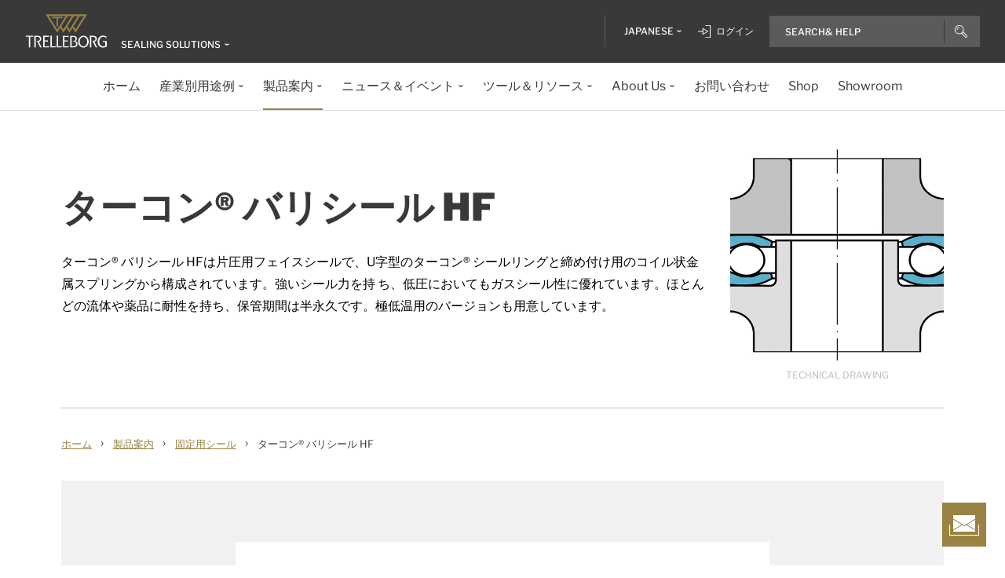

--- FILE ---
content_type: text/html; charset=utf-8
request_url: https://www.trelleborg.com/ja-jp/seals/products-and-solutions/static-seals/turcon-variseal-hf
body_size: 21929
content:


<!DOCTYPE html>
<!--[if lt IE 7]>      <html class="no-js lt-ie9 lt-ie8 lt-ie7"> <![endif]-->
<!--[if IE 7]>         <html class="no-js lt-ie9 lt-ie8"> <![endif]-->
<!--[if IE 8]>         <html class="no-js lt-ie9"> <![endif]-->
<!--[if gt IE 8]><!-->
<html class="no-js" lang="ja-JP">
<!--<![endif]-->
<head>

  



    <title>ターコン&#174; バリシール HF</title>

    <link href="/seals/-/media/foundation/trelleborg/favicon.ico?rev=ca14cc08040a458ea62290b56658872e" rel="shortcut icon" />




<meta  name="description" content="ターコン® バリシール HFは片圧用フェイスシールで、U字型のターコン® シールリングと締め付け用のコイル状金属スプリングから構成されています。強いシール力を持 ち、低圧においてもガスシール性に優れています。ほとんどの流体や薬品に耐性を持ち、保管期間は半永久です。極低温用のバージョンも用意しています。">

    <meta name="viewport" content="width=device-width, initial-scale=1" />

  
  <!-- Start of Sitecore Personalize -->
<script>
document.addEventListener('DOMContentLoaded', function() {    
	var engage = undefined;

    // Create and inject the <script> tag into the HTML
    var s = document.createElement("script");
    s.type = "text/javascript";
    s.async = true;
    s.src = "https://d1mj578wat5n4o.cloudfront.net/sitecore-engage-v.1.4.3.min.js";
    var x = document.querySelector("script");
    x.parentNode.insertBefore(s, x);

   // Initialize the Engage SDK
    s.addEventListener("load", function () {
      var settings = {
        clientKey: "7866cb6cf42cf702ebc3e19618235d47",
        targetURL: "https://api-engage-us.sitecorecloud.io",
        pointOfSale: "Trelleborg-TSS-Prod",
        cookieDomain: "www.trelleborg.com",
        cookieExpiryDays: 365,
        forceServerCookieMode: false,
        includeUTMParameters: true,
        webPersonalization: true /* boolean or object. See Settings object for all options. */
    };
    window.Engage.init(settings).then(function (result) {

	engage = result;

   // Send a VIEW event
       // Send a VIEW event
      var event = {
        channel: "WEB",
        language: "en",
        currency: "EUR",
        page: window.location.pathname
      };
     engage.pageView(event);

    
   // Poll for company_name_6si in dataLayer
      var pollInterval = setInterval(function () {
        if (window.dataLayer && Array.isArray(window.dataLayer)) {
          var match = window.dataLayer.find(obj => obj.hasOwnProperty('company_name_6si'));
          if (match) {
            clearInterval(pollInterval);
           // console.log('company_name_6si:', match.company_name_6si);
               match.language = siteLang;  

            // Send custom event with matched data
            engage.event("Trelleborg-6Sense", engage, match);
          }
        }
      }, 500); // Check every 500ms
    });
  });
});
    // Initialize the engage variable
    
</script>
<!--End of Sitecore Personalize -->
<!-- The initial config of Consent Mode -->
<script type="text/javascript">
window.dataLayer = window.dataLayer || [];
function gtag() {dataLayer.push(arguments);}
gtag('consent', 'default', {
ad_storage: 'denied',
ad_user_data: 'denied',
ad_personalization: 'denied',
analytics_storage: 'denied',
wait_for_update: 500,
});
gtag('set', 'ads_data_redaction', true);
</script>


<!-- Google Tag Manager -->
<script>(function(w,d,s,l,i){w[l]=w[l]||[];w[l].push({'gtm.start':
new Date().getTime(),event:'gtm.js'});var f=d.getElementsByTagName(s)[0],
j=d.createElement(s),dl=l!='dataLayer'?'&l='+l:'';j.async=true;j.src=
'https://www.googletagmanager.com/gtm.js?id='+i+dl;f.parentNode.insertBefore(j,f);
})(window,document,'script','dataLayer','GTM-WMXJCS');</script>



<!-- Start of Async Drift Code -->

<script>
"use strict";

!function() {
  var t = window.driftt = window.drift = window.driftt || [];
  if (!t.init) {
    if (t.invoked) return void (window.console && console.error && console.error("Drift snippet included twice."));
    t.invoked = !0, t.methods = [ "identify", "config", "track", "reset", "debug", "show", "ping", "page", "hide", "off", "on" ], 
    t.factory = function(e) {
      return function() {
        var n = Array.prototype.slice.call(arguments);
        return n.unshift(e), t.push(n), t;
      };
    }, t.methods.forEach(function(e) {
      t[e] = t.factory(e);
    }), t.load = function(t) {
      var e = 3e5, n = Math.ceil(new Date() / e) * e, o = document.createElement("script");
      o.type = "text/javascript", o.async = !0, o.crossorigin = "anonymous", o.src = "https://js.driftt.com/include/" + n + "/" + t + ".js";
      var i = document.getElementsByTagName("script")[0];
      i.parentNode.insertBefore(o, i);
    };
  }
}();
drift.SNIPPET_VERSION = '0.3.1';
drift.load('d32kw52uskg9');
</script>

<!-- End of Async Drift Code -->

  
<meta property="og:description" content="ターコン® バリシール HFは片圧用フェイスシールで、U字型のターコン® シールリングと締め付け用のコイル状金属スプリングから構成されています。強いシール力を持 ち、低圧においてもガスシール性に優れています。ほとんどの流体や薬品に耐性を持ち、保管期間は半永久です。極低温用のバージョンも用意しています。"/><meta property="og:image" content="/seals/-/media/tss-media-repository/tss_website/products/static_seals/turconvarisealhf_1/0210_turc-variseal-hf.gif?rev=52254a023c6b4999b35955c96659fda3"/><meta property="og:title" content="ターコン® バリシール HF"/><meta property="og:url" content="https://www.trelleborg.com/ja-jp/seals/products-and-solutions/static-seals/turcon-variseal-hf"/><meta property="twitter:card" content="summary_large_image"/><meta property="twitter:description" content="ターコン® バリシール HFは片圧用フェイスシールで、U字型のターコン® シールリングと締め付け用のコイル状金属スプリングから構成されています。強いシール力を持 ち、低圧においてもガスシール性に優れています。ほとんどの流体や薬品に耐性を持ち、保管期間は半永久です。極低温用のバージョンも用意しています。"/><meta property="twitter:image" content="/seals/-/media/tss-media-repository/tss_website/products/static_seals/turconvarisealhf_1/0210_turc-variseal-hf.gif?rev=52254a023c6b4999b35955c96659fda3"/><meta property="twitter:title" content="ターコン® バリシール HF"/>

<link href="/seals/-/media/feature/experience-accelerator/bootstrap-4/bootstrap-4/styles/pre-optimized-min.css?rev=385874fc46a5448daa68b4c82d526760&t=20250326T123729Z" rel="stylesheet"><link href="/seals/-/media/base-themes/core-libraries/styles/pre-optimized-min.css?rev=e25c11e6bc294f71892e08cf20683cca&t=20250326T123726Z" rel="stylesheet"><link href="/seals/-/media/base-themes/main-theme/styles/pre-optimized-min.css?rev=43ab6dc530f9474ea6ca4435c4e7773c&t=20250326T123728Z" rel="stylesheet"><link href="/seals/-/media/themes/trelleborg/global/trelleborgbasetheme/styles/optimized-min.css?rev=64218adfcf344af597ec86809af3cb55&t=20260114T083546Z" rel="stylesheet">
  <link rel="stylesheet" type="text/css" href="/Trelleborg/Datatables/datatables.min.css">

  



<script id="CookieConsent" type="text/javascript" data-culture="JA" src="https://policy.app.cookieinformation.com/uc.js" data-gcm-version="2.0"></script>    <script>
      var gtmLoaded = false;
      window.addEventListener('CookieInformationConsentGiven', function (event) {
        if (CookieInformation.getConsentGivenFor('cookie_cat_necessary')) {
          if (gtmLoaded == false) {
            gtmLoaded = true;
            if (typeof GTMScript != "undefined") {
              GTMScript();
            }
          }
        }
      });

      window.addEventListener('DOMContentLoaded', function () {
        if (CookieInformation.getConsentGivenFor('cookie_cat_necessary')) {

          if (gtmLoaded == false) {
            gtmLoaded = true;
            if (typeof GTMScript != "undefined") {
              GTMScript();
            }
          }
        }
      });


    </script>

  <script>

  var siteName = 'TSS'
  var siteLang = 'ja-JP'
  var chinaWebSite = 'False'
  var siteVirtualPath = '/ja-jp/seals'
  var IsMFNEnable = 'True'

  let bu ='tss-seals';
  let businessUnit = bu == "" ? siteName : bu;
  var dataLayer = window.dataLayer = window.dataLayer || [];
    dataLayer.push(
      {
        'bu': businessUnit,
        'market': 'JP',
        'language': 'ja',
        'environment': 'live',
        'personaName': 'Unassignedprofile',
        'pagePrimaryCategory': 'Products and Solutions',
        'pageSecondaryCategory': 'Static Seals',
        'pageTertiaryCategory': 'Turcon Variseal HF',
        'pageName': 'trelleborg:' + 'ja' + ':' + businessUnit + ':' + 'ターコン&#174; バリシール HF'
      }
  );
</script>

<script>
    var siteConfig = {
      'language':  'ja',
      'widgetlang': 'ja',
      'widgetuser': '',
      'sitename': 'TSS',
      'MenuVersion': 'a9fa782e-d5c8-44a9-adf2-1ecb67b2f510',
      'siteRefferer': {}
    };
</script>

<script>
    var personalizationConfig= {
      'customBrowserId': '773b75a2-9c16-4236-9b5a-eefab717f6b9',
      };

</script>

  <script type="text/javascript" src="/wwidgets/loadwidgets.js">
  </script>





<link rel="apple-touch-icon" sizes="180x180" href="/seals/-/media/themes/trelleborg/global/trelleborgbasetheme/images/favicons/apple-touch-icon.png?rev=72f33296767f43778b0657d709f1f4d1" />
<link rel="icon" type="image/png" sizes="32x32" href="/seals/-/media/themes/trelleborg/global/trelleborgbasetheme/images/favicons/favicon-32x32.png?rev=e86c403e1a7742e4a36ff41b7ea6a65f" />
<link rel="icon" type="image/png" sizes="16x16" href="/seals/-/media/themes/trelleborg/global/trelleborgbasetheme/images/favicons/favicon-16x16.png?rev=8e0b125159e54827ab0d4feba92a4b61" />
<link rel="manifest" href="/seals/-/media/themes/trelleborg/global/trelleborgbasetheme/images/favicons/site.webmanifest?rev=9263fd4429b64d1392bd1ca411da95b0">
<link rel="mask-icon" href="/seals/-/media/themes/trelleborg/global/trelleborgbasetheme/images/favicons/safari-pinned-tab.svg?rev=b965ceb19659432e89301744394999db" color="#393939">

<meta name="msapplication-TileColor" content="#393939">
<meta name="msapplication-config" content="/seals/-/media/themes/trelleborg/global/trelleborgbasetheme/images/favicons/browserconfig.xml?rev=07c6df1b948f4cabba08c255c624ec85">
<meta name="theme-color" content="#393939">

<link rel="shortcut icon" sizes="48x48" href="/seals/-/media/themes/trelleborg/global/trelleborgbasetheme/images/favicons/favicon-48x48-icon.ico?rev=37954b6480e14e5b87845bd0aea541ed" />
<link rel="shortcut icon" sizes="32x32" href="/seals/-/media/themes/trelleborg/global/trelleborgbasetheme/images/favicons/favicon-32x32-icon.ico?rev=b77b3ebc6c014fa0804618782019def3" />

<a href="/ja-jp/seals/contact-form" id="contactusurl" style="display:none">contactusurl</a>
<span id="sitenamesearchpage" style="display:none">/ja-jp/seals/search</span>
<span id="tb-no-record-found-text" style="display:none">結果なし</span>
<span id="tb-animation-message" style="display:none">Animation is not fully supported in Internet Explorer versions</span>
<span id="tb-singular-item-count" style="display:none">item found</span>
<span id="tb-plural-item-count" style="display:none">items found</span>
<span id="tb-SearchResult-singular-itemfound" style="display:none">item found</span>
<span id="tb-SearchResult-plural-itemsfound" style="display:none">items found</span>
<span id="tb-SearchResult-result-of" style="display:none">of</span>
<span id="tb-SearchResult-search-help" style="display:none">Search&amp; Help</span>
<span id="tb-SearchResult-show-showing" style="display:none">Showing</span>
<span id="tb-Navigation-Are-youlookingforThis" style="display:none">以下の分野の関連製品に興味がある方に</span>
<span id="tb-pdf-download-iemsg" style="display:none">Your Browser is outdated</span>

<span id="Dealer" style="display:none">Dealer</span>
<span id="Distributer" style="display:none">Distributor</span>
<span id="OfficialDealer" style="display:none">Official Dealer</span>
<span id="premiumpartner" style="display:none">Premium Partner</span>


<span id="tb-address-singular-count" style="display:none">住所</span>
<span id="tb-address-plural-count" style="display:none">住所</span>
<span id="tb-Aricles-name" style="display:none">Articles</span>
<span id="regulatoryPressReleases" style="display:none">Regulatory Press Release,Regulatory press releases only</span>
<span id="fshWebinarTitle" style="display:none">EG. Food Hoses conformity evolution Webinar</span>
<span id="newSelectorBtn" style="display:none">Selector Button</span>

<span id="mitas-producttype-lang" style="display:none"
      data-agri="Agriculture tires"
      data-constrution="Truck tires"
      data-truk="Construction and material handling">
</span>



<div id="ieoutdatemsg" style="display:none"
     data-head="Your browser seems to be out of date."
     data-subhead="To experience our website with all it&#39;s features, please update your browser."
     data-info="Info: You can still browse our website, but we can&#39;t guarantee that everything works fine."
     data-ok="OK">
</div>
<span id="tb-is-required" style="display:none">Is Required.</span>




<link rel="canonical" href="https://www.trelleborg.com/ja-jp/seals/products-and-solutions/static-seals/turcon-variseal-hf" />
<script type="text/javascript" src="/Trelleborg/CtaButton/component-cta-button.js?rev=62CDD5130B0F413C8C0AAD295F16A2F4"></script>


  
  
</head>

<body class="default-device bodyclass">
  <!-- Google Tag Manager (noscript) -->
<noscript><iframe src="//www.googletagmanager.com/ns.html?id=GTM-WMXJCS"
height="0" width="0" style="display:none;visibility:hidden"></iframe></noscript>


  
  
<!-- #wrapper -->
<div id="wrapper">
    <!-- #header -->
    <header>
        <div id="header" class="container">
            <div class="row">

<div class="row">


    <div class="component site-header col-12">

      <div class="component-content">
        <header class="tb-header-container fixed-top">
          <div class="tb-topmenu-container d-flex">
            <div class="container-fluid">
              <div class="float-left">
                
      <script type="application/ld+json">
        {
  "@context": "https://schema.org",
  "@type": "Organization",
  "sameAs": "https://www.linkedin.com/company/trelleborggroup",
  "@id": "http://www.trelleborg.com/ja-jp/seals/#org",
  "name": "Trelleborg Sealing Solutions",
  "url": "http://www.trelleborg.com/ja-jp/seals/",
  "logo": {
    "@type": "ImageObject",
    "url": "https://www.trelleborg.com/seals/-/media/foundation/trelleborg/icons/logo.svg?rev=4af2759a373e4ea3b17d1ea6773365b3"
  },
  "parentOrganization": {
    "@type": "Organization",
    "@id": "https://www.trelleborg.com",
    "@name": "Trelleborg Group"
  }
}
      </script>

    <!-- Site Selector Starts    -->
    <div class="tb-topmenu-brand">
      <a href="/ja-jp/seals" aria-label="" class="tb-topmenu-logolink link-unstyled">
        <img class="tb-topmenu-logo" src=/seals/-/media/foundation/trelleborg/icons/logo.svg?rev=4af2759a373e4ea3b17d1ea6773365b3 alt="" />
      </a>
      
      <div class="tb-topmenu-signpost">
              <div class="tb-siteselector" id="tb-siteselector" >
                <a href="#">
                  <span class="d-none d-md-inline-block">Sealing Solutions</span>

                </a>
              </div>

        <!-- <i class="tb-icon tb-icon-small tb-icon-chevron-down"></i> -->
      </div>
    </div>
      <div id="tb-siteselector-modal" class="tb-siteselector-modal d-none">
        <div class="modal-content">

          <div class="overlay" id="tb-siteselector-overlay">
            <div class="tb-siteselector-container container-fluid">
              <div class="tb-siteselector-header">
                <h4 class="tb-siteselector-title">
                  All Trelleborg sites
                </h4>
                <a href="#" class="tb-siteselector-close-btn">
                  <span>Close</span>
                  <svg width="16" height="16" viewBox="0 0 16 16" fill="none" xmlns="http://www.w3.org/2000/svg">
                    <path d="M16 0.736842L15.2632 0L8 7.26316L0.736842 0L0 0.736842L7.26316 8L0 15.2632L0.736842 16L8 8.73684L15.2632 16L16 15.2632L8.73684 8L16 0.736842Z" fill="#393939" />
                  </svg>
                </a>
              </div>
              <div class="row">
                <div class="col-xl-7 col-lg-6 tb-siteselector-dropdown">
                  <ul class="tb-siteselector-dropdown-menu">
                      <li class="tb-siteselector-menu-item">
                        <a href="https://www.trelleborg.com/en">
                          <span class="tb-siteselector-menu-title">Group</span>
                          <span class="tb-siteselector-full-description  d-none">
                            Trelleborg is a world leader in engineered polymer solutions that seal, damp and protect critical applications in demanding environments. 
                          </span>
                          <span class="tb-siteselector-image d-none">/seals/-/media/group/site-switch/trelleborg-group.jpg?h=264&amp;w=293&amp;rev=b3492bd026aa498f90103f0288dfc4e6&amp;hash=72864F3ACBDA1724A3E5250CD2424C68</span>
                          <span class="siteselector-menu-desciption"></span>
                        </a>
                      </li>
                      <li class="tb-siteselector-menu-item">
                        <a href="https://www.trelleborg.com/en/anti-vibration-solutions">
                          <span class="tb-siteselector-menu-title">Antivibration Solutions</span>
                          <span class="tb-siteselector-full-description  d-none">
                            Helping to remove unwanted vibration and noise in Rail, Marine, Off-highway and Industrial applications
                          </span>
                          <span class="tb-siteselector-image d-none">/seals/-/media/group/site-switch/antivibration.jpg?h=264&amp;w=293&amp;rev=cac94d89d97a4764937febb8422dbc03&amp;hash=12A523DC26C13E43E5FE7089DB9F3486</span>
                          <span class="siteselector-menu-desciption"></span>
                        </a>
                      </li>
                      <li class="tb-siteselector-menu-item">
                        <a href="https://www.trelleborg.com/en/boots">
                          <span class="tb-siteselector-menu-title">Boots</span>
                          <span class="tb-siteselector-full-description  d-none">
                            Advanced dynamic protection for Automotive Driveshaft and Steering Gears
                          </span>
                          <span class="tb-siteselector-image d-none">/seals/-/media/group/site-switch/testing-boot-cold-1.jpg?h=264&amp;w=293&amp;rev=e398df5cfb7d4080a18fb803255e50bc&amp;hash=7CAF09916CBE838BAFA919AED27F6B08</span>
                          <span class="siteselector-menu-desciption"></span>
                        </a>
                      </li>
                      <li class="tb-siteselector-menu-item">
                        <a href="https://www.rubore.com">
                          <span class="tb-siteselector-menu-title">Damping Solutions</span>
                          <span class="tb-siteselector-full-description  d-none">
                            Automotive noise damping shims &amp; insulators
                          </span>
                          <span class="tb-siteselector-image d-none">/seals/-/media/group/site-switch/damping-solutions.jpg?h=264&amp;w=293&amp;rev=e4886fdb3c364d319c626e35fe923d04&amp;hash=D4E08121DF08463FFBFCA5AD275A4AEF</span>
                          <span class="siteselector-menu-desciption"></span>
                        </a>
                      </li>
                      <li class="tb-siteselector-menu-item">
                        <a href="https://www.trelleborg.com/en/engineered-coated-fabrics">
                          <span class="tb-siteselector-menu-title">Engineered Coated Fabrics</span>
                          <span class="tb-siteselector-full-description  d-none">
                            Trelleborg’s Engineered Coated Fabrics business unit, a world-leading producer of specialty polymer-coated and calendared materials, operates under the Coated Systems business area.
                          </span>
                          <span class="tb-siteselector-image d-none">/seals/-/media/group/site-switch/engineered-coated-fabrics.jpg?h=264&amp;w=293&amp;rev=2fdac9be0f434313920fb532c7262a43&amp;hash=23E184F52CD740B530FC08738E530DAC</span>
                          <span class="siteselector-menu-desciption"></span>
                        </a>
                      </li>
                      <li class="tb-siteselector-menu-item">
                        <a href="https://www.trelleborg.com/en/fluidhandling">
                          <span class="tb-siteselector-menu-title">Fluid Handling Solutions</span>
                          <span class="tb-siteselector-full-description  d-none">
                            Industrial Hose, Expansion Joint, Oil &amp; Marine Hose, Rubber Sheeting and Mining Applications
                          </span>
                          <span class="tb-siteselector-image d-none">/seals/-/media/group/site-switch/fhs.jpg?h=264&amp;w=293&amp;rev=6cf337a4c82642b59e004d0a9199ea15&amp;hash=4D0CA37036809222E4A78E27A8A64AAB</span>
                          <span class="siteselector-menu-desciption"></span>
                        </a>
                      </li>
                      <li class="tb-siteselector-menu-item">
                        <a href="https://www.trelleborg.com/ja-jp/medical">
                          <span class="tb-siteselector-menu-title">Medical Solutions</span>
                          <span class="tb-siteselector-full-description  d-none">
                            Supporting the Healthcare and Medical industry with advanced polymer engineered components
                          </span>
                          <span class="tb-siteselector-image d-none">/seals/-/media/group/site-switch/healthcare-and-medical.jpg?h=264&amp;w=293&amp;rev=627ac8af44794afb8aa913220f959254&amp;hash=CCFF239DAA8847077E4206C7843BEFE9</span>
                          <span class="siteselector-menu-desciption"></span>
                        </a>
                      </li>
                      <li class="tb-siteselector-menu-item">
                        <a href="https://www.trelleborg.com/en/marine-and-infrastructure">
                          <span class="tb-siteselector-menu-title">Marine &amp; Infrastructure</span>
                          <span class="tb-siteselector-full-description  d-none">
                            Highly engineered polymer solutions for marine and civil infrastructure
                          </span>
                          <span class="tb-siteselector-image d-none">/seals/-/media/group/site-switch/marine-and-infrastructure.jpg?h=264&amp;w=293&amp;rev=b209d371ac264b6f85b7b8167ef0860c&amp;hash=51AA9CFA98963463E6162A8DE91DFDA2</span>
                          <span class="siteselector-menu-desciption"></span>
                        </a>
                      </li>
                      <li class="tb-siteselector-menu-item">
                        <a href="https://www.trelleborg.com/ja-jp/seals">
                          <span class="tb-siteselector-menu-title">Sealing Solutions</span>
                          <span class="tb-siteselector-full-description  d-none">
                            Sealing and bearing solutions for Industrial, Automotive and Aerospace applications
                          </span>
                          <span class="tb-siteselector-image d-none">/seals/-/media/group/site-switch/sealing-solutions.jpg?h=264&amp;w=293&amp;rev=158324dc66494c6a8450812cbd4a794b&amp;hash=6E81A625A8BFC9F2759D88F9EE878AA1</span>
                          <span class="siteselector-menu-desciption"></span>
                        </a>
                      </li>
                      <li class="tb-siteselector-menu-item">
                        <a href="https://www.trelleborg.com/en/seals-and-profiles">
                          <span class="tb-siteselector-menu-title">Seals &amp; Profiles</span>
                          <span class="tb-siteselector-full-description  d-none">
                            Seals for applications in buildings and construction, aerospace, automotive, agriculture, renewable energy and water infrastructure.
                          </span>
                          <span class="tb-siteselector-image d-none">/seals/-/media/group/site-switch/seals-and-profiles.jpg?h=264&amp;w=293&amp;rev=c630d927a2a9455e851bb1a4fd6da61e&amp;hash=12B561EA8906F4AA6257EA73716A443C</span>
                          <span class="siteselector-menu-desciption"></span>
                        </a>
                      </li>
                  </ul>
                </div>
                <div class="col-xl-5 col-lg-6 tb-siteselector-overview" id="siteselector-overview">
                  <!-- overview will render here-->
                </div>
              </div>
            </div>
          </div>

        </div>
      </div>
    <!-- Site Selector End    -->


              </div>
                <div class="float-right">
                  <div class="tb-topmenu-right d-flex">
                    <div class="tb-topmenu-splitter d-none d-sm-block"></div>



  <section id="tb-language-selector" class="tb-language-selector">
    <div id="tb-language-selected" class="tb-language-selected">
            <span> Japanese</span>
      <i class="tb-icon tb-icon-small tb-icon-chevron-down"></i>
    </div>
    <div class="tb-language-overlay" id="language-menu">
      <ul class="tb-language-dropdown-menu">
          <li>
            <a href="/bg-bg/seals/products-and-solutions/static-seals/turcon-variseal-hf">
                                                        <span class="tb-language-lang">Bulgarian</span>

                <span class="tb-language-seprator">|</span>
                <span class="tb-language-local">български</span>

            </a>
          </li>
          <li>
            <a href="/zh-cn/seals/products-and-solutions/static-seals/turcon-variseal-hf">
                                                        <span class="tb-language-lang">Chinese (Simplified) </span>

                <span class="tb-language-seprator">|</span>
                <span class="tb-language-local">中文(简体) </span>

            </a>
          </li>
          <li>
            <a href="/zh-tw/seals/products-and-solutions/static-seals/turcon-variseal-hf">
                                                        <span class="tb-language-lang">Chinese (Traditional) </span>

                <span class="tb-language-seprator">|</span>
                <span class="tb-language-local">中文(繁體)</span>

            </a>
          </li>
          <li>
            <a href="/cs-cz/seals/products-and-solutions/static-seals/turcon-variseal-hf">
                                                        <span class="tb-language-lang">Czech</span>

                <span class="tb-language-seprator">|</span>
                <span class="tb-language-local">čeština</span>

            </a>
          </li>
          <li>
            <a href="/da/seals/products-and-solutions/static-seals/turcon-variseal-hf">
                                                        <span class="tb-language-lang">Danish</span>

                <span class="tb-language-seprator">|</span>
                <span class="tb-language-local">dansk</span>

            </a>
          </li>
          <li>
            <a href="/en/seals/products-and-solutions/static-seals/turcon-variseal-hf">
                                                        <span class="tb-language-lang">English</span>


            </a>
          </li>
          <li>
            <a href="/fi-fi/seals/products-and-solutions/static-seals/turcon-variseal-hf">
                                                        <span class="tb-language-lang">Finnish</span>

                <span class="tb-language-seprator">|</span>
                <span class="tb-language-local">suomi</span>

            </a>
          </li>
          <li>
            <a href="/fr-fr/seals/products-and-solutions/static-seals/turcon-variseal-hf">
                                                        <span class="tb-language-lang">French</span>

                <span class="tb-language-seprator">|</span>
                <span class="tb-language-local">fran&#231;ais</span>

            </a>
          </li>
          <li>
            <a href="/de-de/seals/products-and-solutions/static-seals/turcon-variseal-hf">
                                                        <span class="tb-language-lang">German</span>

                <span class="tb-language-seprator">|</span>
                <span class="tb-language-local">Deutsch</span>

            </a>
          </li>
          <li>
            <a href="/hu-hu/seals/products-and-solutions/static-seals/turcon-variseal-hf">
                                                        <span class="tb-language-lang">Hungarian</span>

                <span class="tb-language-seprator">|</span>
                <span class="tb-language-local">magyar</span>

            </a>
          </li>
          <li>
            <a href="/it-it/seals/products-and-solutions/static-seals/turcon-variseal-hf">
                                                        <span class="tb-language-lang">Italian</span>

                <span class="tb-language-seprator">|</span>
                <span class="tb-language-local">italiano</span>

            </a>
          </li>
          <li>
            <a href="/ja-jp/seals/products-and-solutions/static-seals/turcon-variseal-hf">
                                                        <span class="tb-language-lang">Japanese</span>

                <span class="tb-language-seprator">|</span>
                <span class="tb-language-local">日本語</span>

            </a>
          </li>
          <li>
            <a href="/ko-kr/seals/products-and-solutions/static-seals/turcon-variseal-hf">
                                                        <span class="tb-language-lang">Korean</span>

                <span class="tb-language-seprator">|</span>
                <span class="tb-language-local">한국어</span>

            </a>
          </li>
          <li>
            <a href="/pl-pl/seals/products-and-solutions/static-seals/turcon-variseal-hf">
                                                        <span class="tb-language-lang">Polish</span>

                <span class="tb-language-seprator">|</span>
                <span class="tb-language-local">polski</span>

            </a>
          </li>
          <li>
            <a href="/pt-pt/seals/products-and-solutions/static-seals/turcon-variseal-hf">
                                                        <span class="tb-language-lang">Portuguese</span>

                <span class="tb-language-seprator">|</span>
                <span class="tb-language-local">portugu&#234;s</span>

            </a>
          </li>
          <li>
            <a href="/es-es/seals/products-and-solutions/static-seals/turcon-variseal-hf">
                                                        <span class="tb-language-lang">Spanish</span>

                <span class="tb-language-seprator">|</span>
                <span class="tb-language-local">espa&#241;ol</span>

            </a>
          </li>
          <li>
            <a href="/sv-se/seals/products-and-solutions/static-seals/turcon-variseal-hf">
                                                        <span class="tb-language-lang">Swedish</span>

                <span class="tb-language-seprator">|</span>
                <span class="tb-language-local">svenska</span>

            </a>
          </li>
          <li>
            <a href="/tr-tr/seals/products-and-solutions/static-seals/turcon-variseal-hf">
                                                        <span class="tb-language-lang">Turkish</span>

                <span class="tb-language-seprator">|</span>
                <span class="tb-language-local">T&#252;rk&#231;e</span>

            </a>
          </li>
          <li>
            <a href="/vi-vn/seals/products-and-solutions/static-seals/turcon-variseal-hf">
                                                        <span class="tb-language-lang">Vietnamese</span>

                <span class="tb-language-seprator">|</span>
                <span class="tb-language-local">Ti&#234;́ng Việt</span>

            </a>
          </li>
      </ul>
    </div>
  </section>


                        <a class="tb-topmenu-login-wrapper tb-topmenu-item private-link" href="">
                          <i class="tb-icon tb-icon-login d-none d-sm-inline-block"></i>
                          <span class="d-none d-md-inline-block"> ログイン</span>
                          <i class="tb-icon tb-icon-small tb-icon-chevron-down d-none"></i>
                        </a>

                    <a class="tb-topmenu-tabletsearch tb-topmenu-item d-none d-sm-inline-block d-md-none">
                      <i class="tb-icon tb-icon-search "></i>
                    </a>
                    <button class="tb-mainnavbar__toggler navbar-toggler d-block d-md-none" type="button" data-toggle="collapse" data-target="#collapsingNavbar" aria-controls="collapsingNavbar" aria-expanded="false" aria-label="Toggle navigation">
                      <span class="navbar-toggler-icon"></span>
                    </button>
                    <div class="component auto-search "
                         data-pageid="{0822C6C7-CF78-43D1-9C98-AA08CD809824}"
                         data-renderingid="{0279852E-A691-402C-A99F-9562AE6CD415}"
                         data-uniqueid="{D02A28E3-D9FF-4F80-BCB8-E5144B7C3657}" data-stylesfield="Styles"
                         data-gridfield="GridParameters" data-renderingclass="cad-search">
                      <div class="component-content">
                        <div class="tb-search-container">
                          <div id="auto-header-search">
                            <form autocomplete="off" action="/action_page.php">
                              <div class="autocomplete">
                                <div class="tb-searchinput-div">
                                  <input id="myInput" type="text" name="mySearch" class="tb-search-input tb-topmenu-searchinput typeahead" placeholder="Search & Help">
                                  <a class="tb-topmenu-searchbutton">
                                    <!-- Icon for Mobile and Desktop -->
                                    <i class="tb-icon tb-icon-search d-block d-sm-none d-md-block"></i>
                                    <!-- Search button text for Tablet -->
                                    <span class="d-none d-sm-block d-md-none">Search</span>
                                  </a>
                                  <!-- <img src="-\media\Themes\Trelleborg\Global\TrelleborgBaseTheme\images\svg_icons\tb-vector-seach.svg"class="tb-search-icon tb-px-1 d-block d-sm-none d-md-block"> -->

                                </div>
                              </div>
                            </form>
                          </div>
                          <br>
                        </div>
                      </div>
                    </div>
                  </div>
                </div>
            </div>
          </div>
              <div class="tb-mainnavbar-wrapper">
                <input type="hidden" id="hdn_viewpage" name="hdn_viewpage" value="ページを見る" />
                  <input type="hidden" id="hdn_enablenewnavTheme" name="hdn_enablenewnavTheme" value="EnableNewNavigationTheme" />
                <nav class="tb-mainnavbar navbar navbar-expand-md container-fluid ">
                  <div class="navbar-collapse collapse justify-content-center" id="collapsingNavbar">
                    <div class="tb-mainnavbar__mobile-control">
                      <div class="tb-mainnavbar__back d-none">
                        <i class="tb-icon tb-icon-back"></i>
                        <span>Back</span>
                      </div>
                      <div class="tb-mainnavbar__close d-sm-block d-md-none">
                        <span>Close</span>
                        <i class="tb-icon tb-icon-close"></i>
                      </div>
                    </div>
                    <ul class="tb-mainnavbar__itemwrapper navbar-nav">
                        <li class="tb-mainnavbar__item tb-mainnavbar__item--special mobile-language d-block d-md-none" data-navlevel="1">
                          <div class="tb-mainnavbar__link">
                            <span>
                              <strong>
Language                              </strong> 日本語
                            </span>
                          </div>
                          <ul class="tb-language-dropdown-menu-mobile d-none">
                            <div class="tb-mainnavbar__mobile-control d-sm-block d-md-none">
                              <div class="tb-mainnavbar__back language-back" data-navid="2">
                                <i class="tb-icon  tb-icon-back"></i>
                                <span>Back</span>
                              </div>
                              <div class="tb-mainnavbar__close d-sm-block d-md-none">
                                <span>Close</span>
                                <i class="tb-icon tb-icon-close"></i>
                              </div>
                            </div>


  <section id="tb-language-selector" class="tb-language-selector">
    <div id="tb-language-selected" class="tb-language-selected">
            <span> Japanese</span>
      <i class="tb-icon tb-icon-small tb-icon-chevron-down"></i>
    </div>
    <div class="tb-language-overlay" id="language-menu">
      <ul class="tb-language-dropdown-menu">
          <li>
            <a href="/bg-bg/seals/products-and-solutions/static-seals/turcon-variseal-hf">
                                                        <span class="tb-language-lang">Bulgarian</span>

                <span class="tb-language-seprator">|</span>
                <span class="tb-language-local">български</span>

            </a>
          </li>
          <li>
            <a href="/zh-cn/seals/products-and-solutions/static-seals/turcon-variseal-hf">
                                                        <span class="tb-language-lang">Chinese (Simplified) </span>

                <span class="tb-language-seprator">|</span>
                <span class="tb-language-local">中文(简体) </span>

            </a>
          </li>
          <li>
            <a href="/zh-tw/seals/products-and-solutions/static-seals/turcon-variseal-hf">
                                                        <span class="tb-language-lang">Chinese (Traditional) </span>

                <span class="tb-language-seprator">|</span>
                <span class="tb-language-local">中文(繁體)</span>

            </a>
          </li>
          <li>
            <a href="/cs-cz/seals/products-and-solutions/static-seals/turcon-variseal-hf">
                                                        <span class="tb-language-lang">Czech</span>

                <span class="tb-language-seprator">|</span>
                <span class="tb-language-local">čeština</span>

            </a>
          </li>
          <li>
            <a href="/da/seals/products-and-solutions/static-seals/turcon-variseal-hf">
                                                        <span class="tb-language-lang">Danish</span>

                <span class="tb-language-seprator">|</span>
                <span class="tb-language-local">dansk</span>

            </a>
          </li>
          <li>
            <a href="/en/seals/products-and-solutions/static-seals/turcon-variseal-hf">
                                                        <span class="tb-language-lang">English</span>


            </a>
          </li>
          <li>
            <a href="/fi-fi/seals/products-and-solutions/static-seals/turcon-variseal-hf">
                                                        <span class="tb-language-lang">Finnish</span>

                <span class="tb-language-seprator">|</span>
                <span class="tb-language-local">suomi</span>

            </a>
          </li>
          <li>
            <a href="/fr-fr/seals/products-and-solutions/static-seals/turcon-variseal-hf">
                                                        <span class="tb-language-lang">French</span>

                <span class="tb-language-seprator">|</span>
                <span class="tb-language-local">fran&#231;ais</span>

            </a>
          </li>
          <li>
            <a href="/de-de/seals/products-and-solutions/static-seals/turcon-variseal-hf">
                                                        <span class="tb-language-lang">German</span>

                <span class="tb-language-seprator">|</span>
                <span class="tb-language-local">Deutsch</span>

            </a>
          </li>
          <li>
            <a href="/hu-hu/seals/products-and-solutions/static-seals/turcon-variseal-hf">
                                                        <span class="tb-language-lang">Hungarian</span>

                <span class="tb-language-seprator">|</span>
                <span class="tb-language-local">magyar</span>

            </a>
          </li>
          <li>
            <a href="/it-it/seals/products-and-solutions/static-seals/turcon-variseal-hf">
                                                        <span class="tb-language-lang">Italian</span>

                <span class="tb-language-seprator">|</span>
                <span class="tb-language-local">italiano</span>

            </a>
          </li>
          <li>
            <a href="/ja-jp/seals/products-and-solutions/static-seals/turcon-variseal-hf">
                                                        <span class="tb-language-lang">Japanese</span>

                <span class="tb-language-seprator">|</span>
                <span class="tb-language-local">日本語</span>

            </a>
          </li>
          <li>
            <a href="/ko-kr/seals/products-and-solutions/static-seals/turcon-variseal-hf">
                                                        <span class="tb-language-lang">Korean</span>

                <span class="tb-language-seprator">|</span>
                <span class="tb-language-local">한국어</span>

            </a>
          </li>
          <li>
            <a href="/pl-pl/seals/products-and-solutions/static-seals/turcon-variseal-hf">
                                                        <span class="tb-language-lang">Polish</span>

                <span class="tb-language-seprator">|</span>
                <span class="tb-language-local">polski</span>

            </a>
          </li>
          <li>
            <a href="/pt-pt/seals/products-and-solutions/static-seals/turcon-variseal-hf">
                                                        <span class="tb-language-lang">Portuguese</span>

                <span class="tb-language-seprator">|</span>
                <span class="tb-language-local">portugu&#234;s</span>

            </a>
          </li>
          <li>
            <a href="/es-es/seals/products-and-solutions/static-seals/turcon-variseal-hf">
                                                        <span class="tb-language-lang">Spanish</span>

                <span class="tb-language-seprator">|</span>
                <span class="tb-language-local">espa&#241;ol</span>

            </a>
          </li>
          <li>
            <a href="/sv-se/seals/products-and-solutions/static-seals/turcon-variseal-hf">
                                                        <span class="tb-language-lang">Swedish</span>

                <span class="tb-language-seprator">|</span>
                <span class="tb-language-local">svenska</span>

            </a>
          </li>
          <li>
            <a href="/tr-tr/seals/products-and-solutions/static-seals/turcon-variseal-hf">
                                                        <span class="tb-language-lang">Turkish</span>

                <span class="tb-language-seprator">|</span>
                <span class="tb-language-local">T&#252;rk&#231;e</span>

            </a>
          </li>
          <li>
            <a href="/vi-vn/seals/products-and-solutions/static-seals/turcon-variseal-hf">
                                                        <span class="tb-language-lang">Vietnamese</span>

                <span class="tb-language-seprator">|</span>
                <span class="tb-language-local">Ti&#234;́ng Việt</span>

            </a>
          </li>
      </ul>
    </div>
  </section>
                          </ul>
                        </li>
                                                <li class="tb-mainnavbar__item tb-mainnavbar__item--special  d-block d-sm-none " data-navlevel="1"><a class="tb-mainnavbar__link private-link" href=""><i class="tb-icon tb-icon-login"></i><span>ログイン</span></a></li>



                    </ul>
                  </div>
                </nav>
              </div>
        </header>
        <div>
          <div class="row">
<div class="component herobanner col-12 col-12">
  <div class="component-content">
<div class="tb-herobanner-container tb-herobanner-techhero-container"><div class="d-flex tb-herobanner-container-reverse"><div class="tb-herobanner-content-container"><h1 class="tb-hero  tb-font-bold tb-herobanner-title tb-herobanner-title-desktop field-bannerheadline">ターコン&#174; バリシール HF</h1><div class="tb-herobanner-description tb-header-4 field-bannertext"><p style="margin-top: 0pt; margin-bottom: 0pt; margin-left: 0in; text-align: left;"><span style="color: black;">ターコン</span><span style="color: black;">&reg;</span><span style="color: black;"> </span><span style="color: black;">バリシール </span><span style="color: black;">HF</span><span style="color: black;">は片圧用フェイスシールで、</span><span style="color: black;">U</span><span style="color: black;">字型のターコン</span><span style="color: black;">&reg;</span><span style="color: black;"> </span><span style="color: black;">シールリングと締め付け用のコイル状金属スプリングから構成されています。強いシール力を持 ち、低圧においてもガスシール性に優れています。ほとんどの流体や薬品に耐性を持ち、保管期間は半永久です。極低温用のバージョンも用意しています。</span></p></div><div class="tb-herobanner-button-container"></div></div><div class="tb-herobanner-image-container"><div loading="lazy">

  <img src="/seals/-/media/tss-media-repository/tss_website/products/static_seals/turconvarisealhf_1/0210_turc-variseal-hf.gif?h=464&amp;iar=0&amp;w=730&amp;rev=52254a023c6b4999b35955c96659fda3&amp;hash=398C7080BE30CC22E086768642E1C213" alt="ターコン® バリシール HF" width="730" height="464" sizes="&#40;min-width: 1440px&#41; 1440px, 100vw" />
</div><div class="tb-font-12 tb-text-uppercase tb-herobanner-img-subtitle">Technical drawing</div></div></div></div>  </div>
</div>
</div>
        </div>
            <div>
              <div class="row">
  <script type="application/ld+json">
    {
  "@context": "https://schema.org",
  "@type": "BreadcrumbList",
  "itemListElement": [
    {
      "@type": "ListItem",
      "position": 1,
      "item": {
        "@id": "https://www.trelleborg.com/ja-jp/seals",
        "name": "Home"
      }
    },
    {
      "@type": "ListItem",
      "position": 2,
      "item": {
        "@id": "https://www.trelleborg.com/ja-jp/seals/products-and-solutions",
        "name": "Products and Solutions"
      }
    },
    {
      "@type": "ListItem",
      "position": 3,
      "item": {
        "@id": "https://www.trelleborg.com/ja-jp/seals/products-and-solutions/static-seals",
        "name": "Static Seals"
      }
    },
    {
      "@type": "ListItem",
      "position": 4,
      "item": {
        "@id": "https://www.trelleborg.com/ja-jp/seals/products-and-solutions/static-seals/turcon-variseal-hf",
        "name": "Turcon Variseal HF"
      }
    }
  ]
}
  </script>


<div class="component breadcrumb-new navigation-title col-12">
  <div class="component-content">
    <nav>
      <ol>
          <li class="breadcrumb-item home">
<div class="navigation-title tb-link tb-small field-navigationtitle"><a title="Home" href="/ja-jp/seals">ホーム</a></div>              <span class="separator">&#8250;</span>
          </li>
          <li class="breadcrumb-item ">
<div class="navigation-title tb-link tb-small field-navigationtitle"><a title="Products and Solutions" href="/ja-jp/seals/products-and-solutions">製品案内</a></div>              <span class="separator">&#8250;</span>
          </li>
          <li class="breadcrumb-item ">
<div class="navigation-title tb-link tb-small field-navigationtitle"><a title="Static Seals" href="/ja-jp/seals/products-and-solutions/static-seals">固定用シール</a></div>              <span class="separator">&#8250;</span>
          </li>
          <li class="breadcrumb-item last">
<div class="navigation-title tb-link tb-small field-navigationtitle"><a title="Turcon Variseal HF" href="/ja-jp/seals/products-and-solutions/static-seals/turcon-variseal-hf">ターコン&#174; バリシール HF</a></div>              <span class="separator">&#8250;</span>
          </li>
      </ol>
    </nav>
  </div>
</div>
</div>
            </div>
          <div>
            <div class="row"></div>
          </div>
          <div>
            <div class="row"><div class="component  Inpage-navigation col-12">
  <div class="component-content">
    <div class="tb-inpagenav-container">
      <div class="tb-inpagenav col-lg-12 tb-bg-white tb-dark-gray tb-border-y-1">
        <div class="container">
          <div class="col-lg-12">
            <span class="tb-inpagenav--desc tb-body">Are you looking for this?</span>
            <ul class="tb-inpagenav--list">
            </ul>
          </div>
        </div>
      </div>
    </div>
  </div>
</div><div class="component  Inpage-navigation col-12">
  <div class="component-content">
    <div class="tb-inpagenav-container">
      <div class="tb-inpagenav col-lg-12 tb-bg-white tb-dark-gray tb-border-y-1">
        <div class="container">
          <div class="col-lg-12">
            <span class="tb-inpagenav--desc tb-body">Are you looking for this?</span>
            <ul class="tb-inpagenav--list">
            </ul>
          </div>
        </div>
      </div>
    </div>
  </div>
</div></div>
          </div>

          <div id="contact-floater" class="tb-fixed-button-container">
            <a class="tb-cta tb-cta-button" href="#">
              <svg width="38" height="26" viewBox="0 0 38 26" fill="none" xmlns="http://www.w3.org/2000/svg">
                <path fill-rule="evenodd" clip-rule="evenodd" d="M5 0H33V4.67123L19.2572 12.9169L5 4.36253V0ZM22.7291 12L33 5.83742V18.1625L22.7291 12ZM21.7572 12.5831L33 19.3287V21H5V19.6374L16.7572 12.5831L19 13.9287L19.2572 14.0831L19.5145 13.9287L21.7572 12.5831ZM15.7854 12L5 18.4712V5.52872L15.7854 12ZM0 25V12H1V25H37V12H38V25V26H37H1H0V25Z" fill="white"></path>
              </svg>
            </a>
          </div>

        </div>
    </div>
</div></div>
        </div>
    </header>
    <!-- /#header -->
    <!-- #content -->
    <main>
        <div id="content" class="container">
            <div class="row">

<div class="row">



  <div class="col-12">
    <div class="tb-media-gallery-conatiner tb-container tb-bg-lighter-gray">

      <div class="tb-carousel-header  tb-pt-5 tb-mb-2 tb-header-1 tb-text-align-center tb-header-md-2 tb-font-bold">
        
      </div>

            <div class="carousel tb-bg-lighter-gray" data-indicators="false" id="tb-media-gallery-carousel">

            <div class="carousel-item-tb tb-text-decoration" data-index="1">
<img src="/seals/-/media/tss-media-repository/tss_website/product-range-images/turcon_variseal_hf/turcon_variseal_hf_1.jpg?rev=3ef3dfcadcb3468ebbbeb8269f9576ca&w=800&hash=DC9E1FF5A3B999C77BCC68A817BDD742" sizes="(max-width: 320px) 280px, (max-width: 480px) 440px, 800px" srcset="/seals/-/media/tss-media-repository/tss_website/product-range-images/turcon_variseal_hf/turcon_variseal_hf_1.jpg?rev=3ef3dfcadcb3468ebbbeb8269f9576ca&amp;w=320&amp;hash=8AC83A1D5AAD8D8F605AEB9BEF8F3D1F 320w,/seals/-/media/tss-media-repository/tss_website/product-range-images/turcon_variseal_hf/turcon_variseal_hf_1.jpg?rev=3ef3dfcadcb3468ebbbeb8269f9576ca&amp;w=480&amp;hash=8AB1A24FE911FED4119D77C14154C65A 480w,/seals/-/media/tss-media-repository/tss_website/product-range-images/turcon_variseal_hf/turcon_variseal_hf_1.jpg?rev=3ef3dfcadcb3468ebbbeb8269f9576ca&amp;w=800&amp;hash=DC9E1FF5A3B999C77BCC68A817BDD742 800w" /><div class="tb-carousel-description d-none"></div>            </div>
            <div class="carousel-item-tb tb-text-decoration" data-index="2">
<img src="/seals/-/media/tss-media-repository/tss_website/product-range-images/turcon_variseal_hf/turcon_variseal_hf_2.jpg?rev=fe8726c12d0d45c6826ab68e38903a43&w=800&hash=6EDF8E103A64E5F7E314308FD4B66B3B" sizes="(max-width: 320px) 280px, (max-width: 480px) 440px, 800px" srcset="/seals/-/media/tss-media-repository/tss_website/product-range-images/turcon_variseal_hf/turcon_variseal_hf_2.jpg?rev=fe8726c12d0d45c6826ab68e38903a43&amp;w=320&amp;hash=C3C3587EA00D47A1CD7496101B7E7745 320w,/seals/-/media/tss-media-repository/tss_website/product-range-images/turcon_variseal_hf/turcon_variseal_hf_2.jpg?rev=fe8726c12d0d45c6826ab68e38903a43&amp;w=480&amp;hash=9C3F3C0768DDBEEA60687362CBA62C99 480w,/seals/-/media/tss-media-repository/tss_website/product-range-images/turcon_variseal_hf/turcon_variseal_hf_2.jpg?rev=fe8726c12d0d45c6826ab68e38903a43&amp;w=800&amp;hash=6EDF8E103A64E5F7E314308FD4B66B3B 800w" /><div class="tb-carousel-description d-none"></div>            </div>
            <div class="carousel-item-tb tb-text-decoration" data-index="3">
<img src="/seals/-/media/tss-media-repository/tss_website/product-range-images/turcon_variseal_hf/turcon_variseal_hf_3.jpg?rev=3e3e84fed3214ffcba662792d2c9a284&w=800&hash=4E1CCA50E21A52D423B2A46CF107B6C2" sizes="(max-width: 320px) 280px, (max-width: 480px) 440px, 800px" srcset="/seals/-/media/tss-media-repository/tss_website/product-range-images/turcon_variseal_hf/turcon_variseal_hf_3.jpg?rev=3e3e84fed3214ffcba662792d2c9a284&amp;w=320&amp;hash=C9B7CFA1D45794F31D7AFA02CE90D1B6 320w,/seals/-/media/tss-media-repository/tss_website/product-range-images/turcon_variseal_hf/turcon_variseal_hf_3.jpg?rev=3e3e84fed3214ffcba662792d2c9a284&amp;w=480&amp;hash=FC5692A072FFE4C3F3717763925FDC5F 480w,/seals/-/media/tss-media-repository/tss_website/product-range-images/turcon_variseal_hf/turcon_variseal_hf_3.jpg?rev=3e3e84fed3214ffcba662792d2c9a284&amp;w=800&amp;hash=4E1CCA50E21A52D423B2A46CF107B6C2 800w" /><div class="tb-carousel-description d-none"></div>            </div>
                  <div class="carousel-fixed-item center middle-indicator">
            <div class="left movePrevCarousel middle-indicator-text">
              <a href="#" class="">
                <svg width="14" height="16" viewBox="0 0 14 16"
                     fill="none" xmlns="http://www.w3.org/2000/svg">
                  <path d="M-3.50671e-07 8.02241L13.5611 -1.91837e-08L14 0.761905L1.75549 8.02241L14 15.2381L13.5611 16L-3.50671e-07 8.02241Z"
                        fill="white" />
                </svg>
              </a>
            </div>
            <div class="right moveNextCarousel middle-indicator-text">
              <a href="#"
                 class="">
                <svg width="14" height="16" viewBox="0 0 14 16"
                     fill="none" xmlns="http://www.w3.org/2000/svg">
                  <path d="M14 7.97759L0.438871 16L9.08562e-09 15.2381L12.2445 7.97759L1.81712e-07 0.761905L0.438872 5.23349e-09L14 7.97759Z"
                        fill="white" />
                </svg>
              </a>
            </div>
          </div>
      </div>
      <div class="tb-carousel-detail-section tb-pb-5">

      </div>
    </div>
  </div>

<div class="component product-icons-bar col-12">
    <div class="component-content">
<div class="tb-producticon-bar-container tb-container tb-text-align-center"><div class="tb-header-sm-3 tb-header-2 tb-font-bold tb-producticon-bar-header tb-border-top-1">Technical Details</div><div class="tb-producticon-bar-row tb-row  tb-small tb-pb-3 tb-border-bottom-1"><div class="tb-producticon-bar-col tb-mt-2"><div class="tb-producticon-bar-icon tb-mx-3"><span> <svg class="tb-product-icon"  width="18" height="25" viewBox="0 0 18 25" fill="none" xmlns="http://www.w3.org/2000/svg">
                                       <path id="D" d="M4.68069 0.0336923C9.33843 0.0561552 12.7228 1.06694 14.8337 3.06604C16.9446 5.04268 18 8.13118 18 12.3315C18 16.6667 16.8757 19.8675 14.6272 21.934C12.3786 23.978 8.90249 25 4.19885 25H0.344168C0.114723 25 0 24.8765 0 24.6294V0.303235C0 0.101078 0.114723 0 0.344168 0L4.68069 0.0336923ZM2.23709 1.61725C2.05354 1.61725 1.96176 1.77449 1.96176 2.08895V23.0795C1.96176 23.3041 2.09943 23.4164 2.37476 23.4164H3.99235C6.90631 23.4164 9.22371 23.0571 10.9446 22.3383C12.6883 21.6195 13.9503 20.4627 14.7304 18.8679C15.5335 17.2731 15.935 15.1393 15.935 12.4663C15.935 9.7035 15.5335 7.54717 14.7304 5.99731C13.9273 4.44744 12.6883 3.34681 11.0134 2.69542C9.36138 2.04402 7.14723 1.68464 4.37094 1.61725H2.23709Z" class="svg-fill"/>
                                    </svg></span></div><div class="tb-mt-1 field-title">両圧</div></div><div class="tb-producticon-bar-col tb-mt-2"><div class="tb-producticon-bar-icon tb-mx-3"><span> <svg width="27" height="28" viewBox="0 0 27 28" fill="none" xmlns="http://www.w3.org/2000/svg">
                                       <g >
                                          <rect x="2.5" y="11.5" width="22" height="6" class="svg-stroke"/>
                                          <path d="M4.5 11L0.602887 5.75L8.39711 5.75L4.5 11Z" class="svg-fill"/>
                                          <path d="M22.5 18L26.3971 23.25H18.6029L22.5 18Z" class="svg-fill"/>
                                          <path d="M22.5 19V25.5C22.5 26.6046 21.6046 27.5 20.5 27.5V27.5C19.3954 27.5 18.5 26.6046 18.5 25.5V3C18.5 1.61929 17.3807 0.5 16 0.5V0.5C14.6193 0.5 13.5 1.61929 13.5 3V11" class="svg-stroke"/>
                                          <path d="M14 18V25C14 26.3807 12.8807 27.5 11.5 27.5V27.5C10.1193 27.5 9 26.3807 9 25V2.75C9 1.50736 7.99264 0.5 6.75 0.5V0.5C5.50736 0.5 4.5 1.50736 4.5 2.75V9" class="svg-stroke"/>
                                       </g>
                                    </svg> </span></div><div class="tb-mt-1 field-title">螺旋</div></div><div class="tb-producticon-bar-col tb-mt-2"><div class="tb-producticon-bar-icon tb-mx-3"><span> <svg width="31" height="38" viewBox="0 0 31 38" fill="none" xmlns="http://www.w3.org/2000/svg">
                                       <g id="Group 15.8" >
                                          <rect id="Rectangle 26.20" x="0.5" y="15.1665" width="29.6667" height="8.33333" class="svg-stroke"/>
                                          <path id="Polygon" d="M8.66602 14.6665L3.46986 7.6665L13.8622 7.6665L8.66602 14.6665Z" class="svg-fill"/>
                                          <path id="Polygon_2" d="M8.66602 24L13.8622 31H3.46986L8.66602 24Z" class="svg-fill"/>
                                          <path id="Subtract" fill-rule="evenodd" clip-rule="evenodd" d="M13 1H17.6667C19.8758 1 21.6667 2.79086 21.6667 5V32.3333C21.6667 34.5425 19.8758 36.3333 17.6667 36.3333H13C10.7909 36.3333 9 34.5425 9 32.3333V30.6667H8V32.3333C8 35.0948 10.2386 37.3333 13 37.3333H17.6667C20.4281 37.3333 22.6667 35.0948 22.6667 32.3333V5C22.6667 2.23858 20.4281 0 17.6667 0H13C10.2386 0 8 2.23857 8 4.99999V8H9V4.99999C9 2.79086 10.7909 1 13 1Z" class="svg-fill"/>
                                       </g>
                                    </svg></span></div><div class="tb-mt-1 field-title">揺動</div></div><div class="tb-producticon-bar-col tb-mt-2"><div class="tb-producticon-bar-icon tb-mx-3"><span> <svg width="31" height="37" viewBox="0 0 31 37" fill="none" xmlns="http://www.w3.org/2000/svg">
                                       <g >
                                          <rect x="0.5" y="14.1665" width="29.6667" height="8.33333" class="svg-stroke"/>
                                          <line x1="30.666" y1="6.1665" x2="5.33268" y2="6.1665" class="svg-stroke"/>
                                          <path d="M6.5 10.5358L0.83887 6.3335L6.5 2.1312L6.5 10.5358Z" class="svg-fill" class="svg-stroke"/>
                                          <line x1="4.37114e-08" y1="30.5" x2="25.3333" y2="30.5" class="svg-stroke"/>
                                          <path d="M24.166 26.1312L29.8271 30.3335L24.166 34.5358L24.166 26.1312Z" class="svg-fill" class="svg-stroke"/>
                                       </g>
                                    </svg></span></div><div class="tb-mt-1 field-title">往復</div></div><div class="tb-producticon-bar-col tb-mt-2"><div class="tb-producticon-bar-icon tb-mx-3"><span> <svg width="31" height="38" viewBox="0 0 31 38" fill="none" xmlns="http://www.w3.org/2000/svg">
                                       <g id="Group 16">
                                          <rect id="Rectangle 26.21" x="0.833984" y="15.1665" width="29.6667" height="8.33333" class="svg-stroke"/>
                                          <path id="Polygon" d="M9 24L14.1962 31H3.80385L9 24Z" class="svg-fill"/>
                                          <path id="Subtract" fill-rule="evenodd" clip-rule="evenodd" d="M13.334 1H18.0006C20.2098 1 22.0007 2.79086 22.0007 5V32.3333C22.0007 34.5425 20.2098 36.3333 18.0007 36.3333H13.334C11.1248 36.3333 9.33398 34.5425 9.33398 32.3333V30.6667H8.33398V32.3333C8.33398 35.0948 10.5726 37.3333 13.334 37.3333H18.0007C20.7621 37.3333 23.0007 35.0948 23.0007 32.3333V5C23.0007 2.23858 20.7621 0 18.0006 0H13.334C10.5726 0 8.33398 2.23857 8.33398 4.99999V14.6667H9.33398V4.99999C9.33398 2.79086 11.1248 1 13.334 1Z" class="svg-fill"/>
                                       </g>
                                    </svg></span></div><div class="tb-mt-1 field-title">回転</div></div><div class="tb-producticon-bar-col tb-mt-2"><div class="tb-producticon-bar-icon tb-mx-3 selected"><span> <svg  class="tb-product-icon" width="17" height="25" viewBox="0 0 17 25" fill="none" xmlns="http://www.w3.org/2000/svg">
                                       <path d="M14.9465 4.26509C13.3756 2.49344 11.3333 1.60761 8.8198 1.60761C6.97954 1.60761 5.52079 2.03412 4.44356 2.88714C3.36634 3.71829 2.82772 4.89939 2.82772 6.43045C2.82772 8.39895 4.15182 9.84252 6.8 10.7612L11.5129 12.4016C13.4653 13.0796 14.868 13.9217 15.7208 14.9278C16.5736 15.9339 17 17.1588 17 18.6024C17 20.6146 16.2482 22.1894 14.7446 23.3268C13.2634 24.4423 11.2211 25 8.61782 25C6.71023 25 5.04951 24.6719 3.63564 24.0158C2.24422 23.3377 1.06601 22.3097 0.10099 20.9318C0.0336634 20.8224 0 20.7349 0 20.6693C0 20.5381 0.10099 20.4068 0.30297 20.2756L0.875247 19.8819C1.0099 19.7725 1.14455 19.7178 1.27921 19.7178C1.36898 19.7178 1.46997 19.7725 1.58218 19.8819C2.56964 21.1286 3.5571 22.0254 4.54456 22.5722C5.55446 23.119 6.90099 23.3924 8.58416 23.3924C10.6264 23.3924 12.2198 23.0206 13.3644 22.2769C14.5089 21.5332 15.0812 20.3521 15.0812 18.7336C15.0812 17.7275 14.7782 16.8854 14.1723 16.2073C13.5888 15.5074 12.4554 14.8513 10.7723 14.2388L5.68911 12.3688C3.9835 11.7563 2.7604 10.9361 2.0198 9.90814C1.30165 8.88014 0.942574 7.75372 0.942574 6.52887C0.942574 4.49475 1.66073 2.89808 3.09703 1.73884C4.55578 0.579615 6.48581 0 8.88713 0C11.8495 0 14.3294 1.0608 16.3267 3.18241C16.4165 3.2699 16.4614 3.35739 16.4614 3.44488C16.4614 3.5105 16.4165 3.58705 16.3267 3.67454L15.4178 4.42913C15.3505 4.49475 15.2944 4.52756 15.2495 4.52756C15.1822 4.52756 15.0812 4.44007 14.9465 4.26509Z" class="svg-fill"/>
                                    </svg></span></div><div class="tb-mt-1 field-title">片圧</div></div><div class="tb-producticon-bar-col tb-mt-2"><div class="tb-producticon-bar-icon tb-mx-3 selected"><span> <svg width="31" height="17" viewBox="0 0 31 17" fill="none" xmlns="http://www.w3.org/2000/svg">
                                       <g id="Group 18" >
                                          <line id="Line 9.20" y1="16.5" x2="30.6667" y2="16.5" class="svg-stroke"/>
                                          <line id="Line 9.21" y1="11.1665" x2="30.6667" y2="11.1665" class="svg-stroke"/>
                                          <line id="Line 9.22" y1="5.8335" x2="30.6667" y2="5.8335" class="svg-stroke"/>
                                          <line id="Line 9.23" y1="0.5" x2="30.6667" y2="0.5" class="svg-stroke"/>
                                       </g>
                                    </svg></span></div><div class="tb-mt-1 field-title">固定</div></div></div></div>    </div>
</div>





  <div class="component tws-product-table col-12">
    <div class="component-content">

        <div class="tws-product-table-header">
          <div class="tb-header-3 tb-header-sm-3 tb-font-bold tb-mt-8">
            
          </div>
        </div>




<div id="twsproductTableData" class="" data-product-table-url="/apiv2/ProxyService?url=http://www.trelleborg.com/apps/productdb/appService/tssProductController/viewProductTechData?productIdList=PR00015" data-pressure-table-title="LOAD CAPACITY PER TIRE" data-product-table-readmore="詳細はこちら" data-pressure-drive-wheel-title="Load capacity per tire - drive wheel" data-pressure-free-rolling-title="Load capacity per tire - free rolling" data-text-download-pdf="Download PDF" data-text-speed="Speed" data-text-tyre-load="Tire load" data-text-at-pressure="at pressure">

    <script id="Handlebars-Template" type="text/x-handlebars-template">
      {{#each data}}
      <tr data-detail="{{get_data details}}">
        {{#each values}}
        <td class="tb-small tb-p-2" data-value="{{{data_value value}}}">{{{print_value value}}}</td>
        {{/each}}
        {{/each}}
    </script>
  <div class='technical-table-loader'></div>
    <div class="tb-table-container">
      <div class="tb-table-container-inner">
        <table class="">
          <thead>
            <tr id="" class="tb-bg-lighter-gray tb-font-bold">
                      <td class="tb-small tb-p-2" data-key="phiRange">直径</td>
                      <td class="tb-small tb-p-2" data-key="staticPressure">圧力</td>
                      <td class="tb-small tb-p-2" data-key="tempRange">温度</td>
                      <td class="tb-small tb-p-2" data-key="velocity">速度</td>

            </tr>
          </thead>
          <tbody id="tb-technical-details">
          </tbody>
        </table>
      </div>
    </div>
</div>        <div class="tb-body tb-pt-2">
          
        </div>
    </div>

      <!-- The Modal -->
      <script id="Handlebars-Modal-Template" type="text/x-handlebars-template">
        <thead>
          <tr class="tb-bg-lighter-gray tb-font-bold">
            <td>Speed</td>
            {{#each columns}}
            <td class="tb-p-2 tb-small">{{{this}}}</td>
            {{/each}}
          </tr>
        </thead>
        <tbody>
          {{#each data}}
          <tr data-detail="{{get_data details}}">
            {{#each values}}
            <td class="tb-p-2 tb-small">{{{this}}}</td>
            {{/each}}
            {{/each}}
          </tr>
        </tbody>
      </script>
      <div id="tb-technical-details-modal" class="tb-modal">

        <!-- Modal content -->
        <div class="tb-modal-content">
          <div class="d-flex justify-content-between align-items-center">
            <div class="tb-header-3 tb-font-bold">
              LOAD CAPACITY PER TIRE
            </div>
            <div class="tb-modal-close">
              <svg width="16" height="16" viewBox="0 0 16 16" fill="none" xmlns="http://www.w3.org/2000/svg">
                <path d="M16 0.736842L15.2632 0L8 7.26316L0.736842 0L0 0.736842L7.26316 8L0 15.2632L0.736842 16L8 8.73684L15.2632 16L16 15.2632L8.73684 8L16 0.736842Z" fill="#393939" />
              </svg>
            </div>
          </div>

          <div class="tb-table-container">
            <div class="tb-table-container-inner">
              <div class="tb-table-overflow">
                <table>
                </table>
              </div>
            </div>
          </div>

          <div class="tb-table-note-container">
            <div class="tb-body tb-font-bold">Notes</div>
            <div class="tb-small"></div>
          </div>
        </div>

      </div>

  </div>



<div class="component container col-12">
    <div class="component-content" >
<div class="row">
<div class="row component column-splitter">
        <div class="col-6 equalized-content">
            <div class="row">
  <div class="component Inlinelink-list col-xl-12 col-md-12 col-sm-12">
    <div class="component-content">
      <div class="tb-inlinelink-container tb-bg-lighter-gray tb-py-5 tb-px-4 tb-my-2">
        <div class="tb-inlinelink-container-row tb-pb-2">
          <div class="tb-inlinelink-title-wrapper">
            <div class="tb-header-2 tb-font-bold tb-inlinelink-title-container tb-pb-2">
              CAD Downloads
            </div>
            <div class="tb-body tb-font-500 tb-inlinelink-subtitle-container">
              
            </div>
          </div>
        </div>
        
        <ul>
            <li class="col-md-6 col-lg-3 tb-px-0 tb-pt-1 item0 odd first">
<div class="tb-inlinelink-items d-flex col-12"><div class="tb-inlinelink-item"><div class="tb-link tb-inlinelink-readmore-container"><div class="tb-body tb-font-500 field-link"><a class="private-link" data-variantfieldname="Link" target="_blank" rel="noopener noreferrer" href="https://www.trelleborg.com/w/api/cadservice/search?SKeywords=69-15022006-092989" data-variantitemid="{8F1B86A8-19A6-4B23-A503-62B443E26746}">Turcon&#174; Variseal&#174; HF External Pressure</a></div></div></div></div>            </li>
            <li class="col-md-6 col-lg-3 tb-px-0 tb-pt-1 item1 even last">
<div class="tb-inlinelink-items d-flex col-12"><div class="tb-inlinelink-item"><div class="tb-link tb-inlinelink-readmore-container"><div class="tb-body tb-font-500 field-link"><a class="private-link" data-variantfieldname="Link" target="_blank" rel="noopener noreferrer" href="https://www.trelleborg.com/w/api/cadservice/search?SKeywords=69-15022006-092684" data-variantitemid="{323E1FF0-13E3-41FD-B4A1-36947BF28DCD}">Turcon&#174; Variseal&#174; HF Internal Pressure</a></div></div></div></div>            </li>
        </ul>

      </div>
    </div>
  </div>
</div>
        </div>
        <div class="col-6">
            <div class="row"></div>
        </div>
</div></div>    </div>
</div>





<!-- #Hidden Filed -->
<input type="hidden" id="hdn_default_lang" name="hdn_default_lang" value="English" />
<input type="hidden" id="hdn_current_lang" name="hdn_current_lang" value="Japanese" />
<input type="hidden" id="hdn_default_lang_selected" name="hdn_default_lang_selected" value="{55B518C5-65C5-4573-A6D1-8F57646C0222}" />
<input type="hidden" id="hdn_user_loggedin" name="hdn_user_loggedin" value="false" />

<input type="hidden" id="hdn_add_text" name="hdn_add_text" value="Add" />
<input type="hidden" id="hdn_add_hover_active_message" name="hdn_add_hover_active_message" value="Active documents are added to the ‘My Literature’ section in your Member Area for quick access" />
<input type="hidden" id="hdn_add_hover_message" name="hdn_add_hover_message" value="Active documents will be added to the ‘My Literature’ section in your Member Area for quick access" />
<input type="hidden" id="hdn_add_information" name="hdn_add_information" value="The literature has been succesfully added to your list. Find list in Member Area in header." />
<input type="hidden" id="hdn_remove" name="hdn_remove" value="削除" />
<input type="hidden" id="hdn_information" name="hdn_information" value="Information" />

<!-- /#Hidden Filed -->

<hr />

<div class="tb-tssdl-reports-container tb-tssdownloadlist-container tb-dark-gray col-12" data-json-url="/apiv2/tssdownloadlist/getlistitems/?itemid={55B518C5-65C5-4573-A6D1-8F57646C0222}&lang=ja-JP" data-no-result-text="No Results" data-download-text="ダウンロード" data-openbutton-text="PDFを開く">
  <div class="tb-tssdownloadlist-header">
    <div class="col-md-6 align-items-center">
      <div class="tb-header-2 tb-header-md-3 tb-font-bold">
        <span class="field-headertext">PDF Catalogs</span>
      </div>
      <div class="tb-overview-description tb-mt-2 tb-body">
        <span class="field-subheadertext">For full engineering information and installation, please use our PDF catalogs</span>
      </div>
    </div>
    <div class="col-md-6 tb-tssdownloadlist-filter tb-select-wrapper">
      <div class="tb-select-wrapper">
        <select name="tb-irreports-latest1" id="tb-irreports-latest1">
          <option value="all">言語の選択</option>
        </select>
      </div>
    </div>
  </div>
  <div>
    <div class="tb-tssdl-items tb-downlaodlist-container">

    </div>
  </div>
</div>


<div class="component container col-12">
    <div class="component-content" >
<div class="row"></div>    </div>
</div>    <div class="component related-media-element-list col-12">
        <div class="component-content">
<div class="tb-relativemedia-container"><div class="tb-relative-container-row"><div class="tb-relativemedia-title-wrapper"><div class="tb-header-2  tb-font-bold tb-relativemedia-title-container"><div class="tb-inpage-headline tb-header field-relatedmediaelementheader">Products from the same category</div></div></div><div class="tb-relativemedia-items d-flex"><div class="tb-relativemedia-item col-md-4"><div class="tb-relativemedia-img-container">

  <img src="/seals/-/media/tss-media-repository/tss_website/products/static_seals/airseal/files/0213_airseal.gif?h=464&amp;iar=0&amp;w=730&amp;rev=ac5a7d82e3ba4a57899c44ca232a43a6&amp;hash=2A300E0FE9F94FB2FAED2EF5C5A18F4F" alt="エアシール" width="730" height="464" sizes="&#40;max-width: 320px&#41; 280px, &#40;max-width: 480px&#41; 440px, 800px" />
</div><div class="tb-header-4 tb-relavtivemedia-item-title tb-header field-title">エアシール</div><div class="tb-link tb-relativemedia-readmore-container"><a href="/ja-jp/seals/products-and-solutions/static-seals/airseal" target="_self" class=""tb-body tb-font-500">詳細はこちら</a></div></div><div class="tb-relativemedia-item col-md-4"><div class="tb-relativemedia-img-container">

  <img src="/seals/-/media/tss-media-repository/tss_website/products/static_seals/backupring_1/0205_back-up-ring.gif?h=464&amp;iar=0&amp;w=730&amp;rev=45c93de8c1e749a6897a4d2a87ec7460&amp;hash=79260AECD3D203F619BA0A5EFC52B724" alt="バックアップリング" width="730" height="464" sizes="&#40;max-width: 320px&#41; 280px, &#40;max-width: 480px&#41; 440px, 800px" />
</div><div class="tb-header-4 tb-relavtivemedia-item-title tb-header field-title">バックアップリング</div><div class="tb-link tb-relativemedia-readmore-container"><a href="/ja-jp/seals/products-and-solutions/static-seals/back-up-ring" target="_self" class=""tb-body tb-font-500">詳細はこちら</a></div></div><div class="tb-relativemedia-item col-md-4"><div class="tb-relativemedia-img-container">

  <img src="/seals/-/media/tss-media-repository/tss_website/products/static_seals/backupring_1/0206_back-up-ring-conc.gif?h=464&amp;iar=0&amp;w=730&amp;rev=0b5c1930dae641259cd657dc4dc7cfc7&amp;hash=ADE5028C2A721BF3F3C9BB29BBECC320" alt="バックアップリング（凹面）" width="730" height="464" sizes="&#40;max-width: 320px&#41; 280px, &#40;max-width: 480px&#41; 440px, 800px" />
</div><div class="tb-header-4 tb-relavtivemedia-item-title tb-header field-title">バックアップリング（凹面）| 固定用シール</div><div class="tb-link tb-relativemedia-readmore-container"><a href="/ja-jp/seals/products-and-solutions/static-seals/back-up-rings-concave" target="_self" class=""tb-body tb-font-500">詳細はこちら</a></div></div><div class="tb-relativemedia-item col-md-4"><div class="tb-relativemedia-img-container">

  <img src="/seals/-/media/tss-media-repository/tss_website/products/static_seals/bondedseal/0212_bonded.gif?h=464&amp;iar=0&amp;w=730&amp;rev=d26315ff39144c95af0aed332bd186a0&amp;hash=D21C513EBCD1D871C050D3770582EB95" alt="ボンデッドシール" width="730" height="464" sizes="&#40;max-width: 320px&#41; 280px, &#40;max-width: 480px&#41; 440px, 800px" />
</div><div class="tb-header-4 tb-relavtivemedia-item-title tb-header field-title">ボンデッドシール</div><div class="tb-link tb-relativemedia-readmore-container"><a href="/ja-jp/seals/products-and-solutions/static-seals/bonded-seal" target="_self" class=""tb-body tb-font-500">詳細はこちら</a></div></div><div class="tb-relativemedia-item col-md-4"><div class="tb-relativemedia-img-container">

  <img src="/seals/-/media/tss-media-repository/tss_website/product-range-images/elastomeric_dualseal/elastomeric_dualseal_id.jpg?h=900&amp;iar=0&amp;w=1600&amp;rev=942a1f1f05db42ad9d77665eb59912b0&amp;hash=6B5E81E0D36CCDC5A68055B5B92B6A13" alt="エラストマー デュアルシール" width="1600" height="900" sizes="&#40;max-width: 320px&#41; 280px, &#40;max-width: 480px&#41; 440px, 800px" />
</div><div class="tb-header-4 tb-relavtivemedia-item-title tb-header field-title">エラストマー デュアルシール</div><div class="tb-link tb-relativemedia-readmore-container"><a href="/ja-jp/seals/products-and-solutions/static-seals/elastomeric-dualseal" target="_self" class=""tb-body tb-font-500">詳細はこちら</a></div></div><div class="tb-relativemedia-item col-md-4"><div class="tb-relativemedia-img-container">

  <img src="/seals/-/media/tss-media-repository/tss_website/products/static_seals/zurconsaeflangeseal/0211_sae-flange.gif?h=464&amp;iar=0&amp;w=730&amp;rev=823246eedf86482295d4573e48937f15&amp;hash=5D7BEED30F4902289E9B8973D0E65191" alt="フランジシール" width="730" height="464" sizes="&#40;max-width: 320px&#41; 280px, &#40;max-width: 480px&#41; 440px, 800px" />
</div><div class="tb-header-4 tb-relavtivemedia-item-title tb-header field-title">フランジシール</div><div class="tb-link tb-relativemedia-readmore-container"><a href="/ja-jp/seals/products-and-solutions/static-seals/flange-seals" target="_self" class=""tb-body tb-font-500">詳細はこちら</a></div></div><div class="tb-relativemedia-item col-md-4"><div class="tb-relativemedia-img-container">

  <img src="/seals/-/media/tss-media-repository/tss_website/product-range-images/aircraft_seals/staticseals_1/kantseal/0203_kantseal.gif?h=464&amp;iar=0&amp;w=730&amp;rev=7c4b5a7784b14da69bdcb427b4628bd5&amp;hash=6AA021AAE9AD9DC0AD1BC7BD86F39BFF" alt="カントシール" width="730" height="464" sizes="&#40;max-width: 320px&#41; 280px, &#40;max-width: 480px&#41; 440px, 800px" />
</div><div class="tb-header-4 tb-relavtivemedia-item-title tb-header field-title">カントシール</div><div class="tb-link tb-relativemedia-readmore-container"><a href="/ja-jp/seals/products-and-solutions/static-seals/kantseal" target="_self" class=""tb-body tb-font-500">詳細はこちら</a></div></div><div class="tb-relativemedia-item col-md-4"><div class="tb-relativemedia-img-container">

  <img src="/seals/-/media/tss-media-repository/tss_website/product-range-images/metal_end_cap_mec_seal/metal_end_cap_mec_seal_id.jpg?h=900&amp;iar=0&amp;w=1600&amp;rev=b19f57273dca4578bde31f34c711756a&amp;hash=D0C838146A5F9DB250DB402391587DE8" alt="メタルエンドキャップ(MEC)シール" width="1600" height="900" sizes="&#40;max-width: 320px&#41; 280px, &#40;max-width: 480px&#41; 440px, 800px" />
</div><div class="tb-header-4 tb-relavtivemedia-item-title tb-header field-title">メタルエンドキャップ(MEC)シール</div><div class="tb-link tb-relativemedia-readmore-container"><a href="/ja-jp/seals/products-and-solutions/static-seals/metal-end-cap-seal" target="_self" class=""tb-body tb-font-500">詳細はこちら</a></div></div><div class="tb-relativemedia-item col-md-4"><div class="tb-relativemedia-img-container">

  <img src="/seals/-/media/tss-media-repository/tss_website/product-range-images/quad-ring_seal/quad_ring_seal_id.jpg?h=900&amp;iar=0&amp;w=1600&amp;rev=a5451f9eb49c490c94aea17ce9576154&amp;hash=C901ECF3C9DEE3D0B02C870439371EA8" alt="クヮドリング / X-リング" width="1600" height="900" sizes="&#40;max-width: 320px&#41; 280px, &#40;max-width: 480px&#41; 440px, 800px" />
</div><div class="tb-header-4 tb-relavtivemedia-item-title tb-header field-title">クヮドリング / X-リング</div><div class="tb-link tb-relativemedia-readmore-container"><a href="/ja-jp/seals/products-and-solutions/static-seals/quad-ring-seal" target="_self" class=""tb-body tb-font-500">詳細はこちら</a></div></div><div class="tb-relativemedia-item col-md-4"><div class="tb-relativemedia-img-container">

  <img src="/seals/-/media/tss-media-repository/tss_website/products/static_seals/turconvarisealh/0209_turc-variseal-h.gif?h=464&amp;iar=0&amp;w=730&amp;rev=8e3e69fd21ce4e1fbce49021f592a1b4&amp;hash=64EBAA5EDBEEF02EAB7D8DF2AB747102" alt="ターコン® バリシール H" width="730" height="464" sizes="&#40;max-width: 320px&#41; 280px, &#40;max-width: 480px&#41; 440px, 800px" />
</div><div class="tb-header-4 tb-relavtivemedia-item-title tb-header field-title">ターコン&#174; バリシール H</div><div class="tb-link tb-relativemedia-readmore-container"><a href="/ja-jp/seals/products-and-solutions/static-seals/turcon-variseal-h" target="_self" class=""tb-body tb-font-500">詳細はこちら</a></div></div><div class="tb-relativemedia-item col-md-4"><div class="tb-relativemedia-img-container">

  <img src="/seals/-/media/tss-media-repository/tss_website/products/static_seals/willsringsc/0208_wills-ring-c.gif?h=210&amp;iar=0&amp;w=251&amp;rev=316fea15a60a482387e2e87387556f24&amp;hash=7BEF69769BA07D67496B705F7FADF15A" alt="ウィルスリングC" width="251" height="210" sizes="&#40;max-width: 320px&#41; 280px, &#40;max-width: 480px&#41; 440px, 800px" />
</div><div class="tb-header-4 tb-relavtivemedia-item-title tb-header field-title">ウィルスリング C</div><div class="tb-link tb-relativemedia-readmore-container"><a href="/ja-jp/seals/products-and-solutions/static-seals/wills-rings-c" target="_self" class=""tb-body tb-font-500">詳細はこちら</a></div></div><div class="tb-relativemedia-item col-md-4"><div class="tb-relativemedia-img-container">

  <img src="/seals/-/media/tss-media-repository/tss_website/products/static_seals/willsringso/0207_wills-ring-o.gif?h=464&amp;iar=0&amp;w=730&amp;rev=4371884a4aa84b1c9abfa8f2e3cba312&amp;hash=43EB5B30E7453F2C39D3B8E64D586E76" alt="ウィルスリング O" width="730" height="464" sizes="&#40;max-width: 320px&#41; 280px, &#40;max-width: 480px&#41; 440px, 800px" />
</div><div class="tb-header-4 tb-relavtivemedia-item-title tb-header field-title">ウィルスリング O</div><div class="tb-link tb-relativemedia-readmore-container"><a href="/ja-jp/seals/products-and-solutions/static-seals/wills-rings-o" target="_self" class=""tb-body tb-font-500">詳細はこちら</a></div></div><div class="tb-relativemedia-item col-md-4"><div class="tb-relativemedia-img-container">

  <img src="/seals/-/media/tss-media-repository/tss_website/product-range-images/xplor_fs_seal/xplor_fs_seal_id.jpg?h=900&amp;iar=0&amp;w=1600&amp;rev=0da43429cc854d169fbdbf38d7187d9d&amp;hash=BF8514C5DEC55DB908D064335AC64545" alt="XploR™ (エクスプローア) FS-シール" width="1600" height="900" sizes="&#40;max-width: 320px&#41; 280px, &#40;max-width: 480px&#41; 440px, 800px" />
</div><div class="tb-header-4 tb-relavtivemedia-item-title tb-header field-title">XploR™ (エクスプローア) FS-シール</div><div class="tb-link tb-relativemedia-readmore-container"><a href="/ja-jp/seals/products-and-solutions/static-seals/xplor-fs-seal" target="_self" class=""tb-body tb-font-500">詳細はこちら</a></div></div><div class="tb-relativemedia-item col-md-4"><div class="tb-relativemedia-img-container">

  <img src="/seals/-/media/tss-media-repository/tss_website/product-range-images/xplor_s_seal/xplor_s_seal_id.jpg?h=900&amp;iar=0&amp;w=1600&amp;rev=f045976735b44a11b331ffa4d5144e50&amp;hash=C5274A0186101DD68494869443BCE52F" alt="XploR™ (エクスプローア) S-シール" width="1600" height="900" sizes="&#40;max-width: 320px&#41; 280px, &#40;max-width: 480px&#41; 440px, 800px" />
</div><div class="tb-header-4 tb-relavtivemedia-item-title tb-header field-title">XploR™ (エクスプローア) S-シール</div><div class="tb-link tb-relativemedia-readmore-container"><a href="/ja-jp/seals/products-and-solutions/static-seals/xplor-s-seal" target="_self" class=""tb-body tb-font-500">詳細はこちら</a></div></div><div class="tb-relativemedia-item col-md-4"><div class="tb-relativemedia-img-container">

  <img src="/seals/-/media/tss-media-repository/tss_website/products/static_seals/zurcondualseal/0201_zurc-dualseal.jpg?h=464&amp;iar=0&amp;w=730&amp;rev=e6153754eb0d47bf8a30b699fcafc220&amp;hash=F3C4541172B666C7827605BF1780A346" alt="ザーコン® デュアルシール" width="730" height="464" sizes="&#40;max-width: 320px&#41; 280px, &#40;max-width: 480px&#41; 440px, 800px" />
</div><div class="tb-header-4 tb-relavtivemedia-item-title tb-header field-title">ザーコン&#174; デュアルシール</div><div class="tb-link tb-relativemedia-readmore-container"><a href="/ja-jp/seals/products-and-solutions/static-seals/zurcon-dualseal" target="_self" class=""tb-body tb-font-500">詳細はこちら</a></div></div></div></div></div>        </div>
    </div>
</div></div>
        </div>
    </main>
    <!-- /#content -->
    <!-- #footer -->
    <footer>
        <div id="footer" class="container">
            <div class="row">

    <div class="component footer col-12">
        <div class="component-content">
<div class="tb-footer-container" id="tb-footer-container"><div class="tb-footer-row"><div class="col-md-4 col-xs-12 tb-footer-address-section tb-small"><div class="tb-showbulletpoints tb-footer-copyright tb-link field-copyright">© Trelleborg Group. All rights reserved.</div></div><div class="col-md-8 col-xs-12 tb-footer-social-container tb-small"><h4 class="tb-footer-social-header field-followustext">Follow Us</h4><div class="tb-footer-social-channels"><div class="tb-footer-social"><span class="tb-footer-social-icon">  <svg width="32" height="32" viewBox="0 0 32 32" fill="none">
                                 <path d="M32 0H0V32H32V0Z" fill="#998242"/>
                                 <path d="M27.464 14.6978L26.9724 19.3466H23.256V32.8364H17.6737V19.3475H14.8906V14.6986H17.6737V11.8995C17.6737 8.1182 19.2453 5.85864 23.7146 5.85864H27.4311V10.5075H25.1066C23.3715 10.5075 23.2568 11.1618 23.2568 12.3742V14.6986H27.464V14.6978Z" fill="white"/>
                              </svg></span><div class="tb-footer-social-title d-none field-title">Facebook</div><div class="tb-footer-social-list d-none"><div class="tb-link"><a class="tb-generate-gatag ga-click" data-variantfieldname="Link" target="_blank" rel="noopener noreferrer" data-ga-eventcategory="Engagement - Social Clicks" href="https://www.facebook.com/TrelleborgSealingSolutions/" data-ga-event="engagement " data-variantitemid="{00B305AB-6AE7-4BCC-87E3-8A94AE4A2D89}">https://www.facebook.com/TrelleborgSealingSolutions/</a></div></div></div><div class="tb-footer-social"><span class="tb-footer-social-icon"> <svg width="32" height="32" viewBox="0 0 32 32" fill="none" xmlns="http://www.w3.org/2000/svg">
<rect width="32" height="32" fill="#998242"/>
<path d="M18.8784 14.0092L28.1852 3H25.9798L17.8987 12.5592L11.4443 3H4L13.7602 17.4551L4 29H6.20554L14.7394 18.9052L21.5557 29H29L18.8784 14.0092ZM15.8576 17.5825L14.8687 16.1431L7.00023 4.68958H10.3878L16.7377 13.9329L17.7267 15.3723L25.9808 27.3873H22.5933L15.8576 17.5825Z" fill="white"/>
</svg></span><div class="tb-footer-social-title d-none field-title">Twitter</div><div class="tb-footer-social-list d-none"><div class="tb-link"><a class="tb-generate-gatag ga-click" data-variantfieldname="Link" target="_blank" rel="noopener noreferrer" data-ga-eventcategory="Engagement - Social Clicks" href="https://twitter.com/TrelleborgSeals" data-ga-event="engagement " data-variantitemid="{84E2168B-83CA-4662-A89C-F44D2614A6BA}">https://twitter.com/TrelleborgSeals</a></div></div></div><div class="tb-footer-social"><span class="tb-footer-social-icon">  <svg width="32" height="32" viewBox="0 0 32 32" fill="none" xmlns="http://www.w3.org/2000/svg">
                                 <path d="M32 0H0V32H32V0Z" fill="#998242"/>
                                 <path d="M18.4876 20.4836C18.4876 20.3642 18.4525 20.2378 18.4103 20.1255C18.3542 19.978 18.2278 19.9078 18.0662 19.8867C17.8837 19.8657 17.7292 19.9429 17.5958 20.0623C17.5396 20.1114 17.5185 20.1817 17.5185 20.1817V23.9736V24.0649C17.5185 24.0649 17.5536 24.1071 17.5536 24.1141C17.666 24.2335 17.7924 24.3247 17.9539 24.3599C18.2207 24.416 18.4103 24.3037 18.4665 24.0509C18.4806 23.9877 18.4876 23.9245 18.4876 23.8613C18.4876 22.7448 18.4876 21.6142 18.4876 20.4836ZM18.4876 20.4836C18.4876 20.3642 18.4525 20.2378 18.4103 20.1255C18.3542 19.978 18.2278 19.9078 18.0662 19.8867C17.8837 19.8657 17.7292 19.9429 17.5958 20.0623C17.5396 20.1114 17.5185 20.1817 17.5185 20.1817V23.9736V24.0649C17.5185 24.0649 17.5536 24.1071 17.5536 24.1141C17.666 24.2335 17.7924 24.3247 17.9539 24.3599C18.2207 24.416 18.4103 24.3037 18.4665 24.0509C18.4806 23.9877 18.4876 23.9245 18.4876 23.8613C18.4876 22.7448 18.4876 21.6142 18.4876 20.4836ZM22.729 14.7676C18.2418 14.6693 13.7546 14.6693 9.2745 14.7676C7.71558 14.8027 6.47266 16.0737 6.47266 17.6326V24.6407C6.47266 26.1997 7.71558 27.4707 9.2745 27.5058C13.7617 27.6041 18.2488 27.6041 22.729 27.5058C24.2879 27.4707 25.5308 26.1997 25.5308 24.6407V17.6326C25.5308 16.0737 24.2879 14.8027 22.729 14.7676ZM10.5876 25.2798H9.29557V17.9627H7.95433V16.7408H11.9289V17.9627H10.5876V25.2798ZM15.2152 22.2392V25.2798H14.0706V24.5846C14.0285 24.6267 14.0074 24.6548 13.9864 24.6759C13.7406 24.9567 13.4597 25.1885 13.1016 25.3079C12.926 25.371 12.7505 25.3851 12.5679 25.357C12.3151 25.3149 12.1536 25.1744 12.0483 24.9427C11.957 24.732 11.9289 24.5073 11.9289 24.2826C11.9289 23.447 11.9289 19.023 11.9289 18.9809H13.0735C13.0735 19.016 13.0805 22.197 13.0805 23.7419C13.0805 23.8262 13.0805 23.9104 13.0946 23.9947C13.1367 24.2054 13.2982 24.2896 13.4948 24.2194C13.7266 24.1351 13.9021 23.9736 14.0496 23.784C14.0706 23.756 14.0706 23.7068 14.0706 23.6717V18.9739H15.2152C15.2152 18.9739 15.2152 21.1929 15.2152 22.2392ZM19.576 24.6688C19.4215 25.1323 19.0845 25.364 18.5999 25.357C18.2067 25.357 17.8837 25.1955 17.6239 24.9076C17.5958 24.8725 17.5115 24.7882 17.5115 24.7882V25.2657H16.3669V16.7408H17.5115C17.5115 17.6467 17.5115 19.5497 17.5115 19.5497C17.5115 19.5497 17.5747 19.4233 17.6379 19.3531C17.8134 19.1564 18.0311 19.0019 18.298 18.9317C18.7404 18.8194 19.246 18.9598 19.4847 19.4724C19.6252 19.7744 19.6673 20.1044 19.6673 20.4274C19.6673 21.6212 19.6673 22.815 19.6673 24.0087C19.6673 24.2335 19.6462 24.4582 19.576 24.6688ZM23.8104 24.4301C23.6138 25.0129 23.1994 25.3359 22.5955 25.4202C22.2234 25.4764 21.8512 25.4694 21.5001 25.3079C21.0226 25.0902 20.7487 24.7039 20.6293 24.2054C20.5732 23.9736 20.5521 23.7279 20.5451 23.4961C20.538 22.5622 20.538 21.6282 20.5451 20.6943C20.5451 20.2027 20.6644 19.7533 20.9945 19.3811C21.3737 18.9528 21.8652 18.7913 22.427 18.8264C22.5955 18.8334 22.7641 18.8615 22.9256 18.9177C23.4663 19.0932 23.7612 19.5005 23.8736 20.0412C23.9157 20.2519 23.9368 20.4626 23.9368 20.6802C23.9438 21.1788 23.9368 22.2813 23.9368 22.2813H21.7388V23.8543C21.7388 24.1351 21.9706 24.3669 22.2515 24.3669C22.5323 24.3669 22.7641 24.1351 22.7641 23.8543V23.0467H23.9438C23.9438 23.0397 23.9578 23.9947 23.8104 24.4301ZM22.7641 20.4134C22.7641 20.1325 22.5323 19.9008 22.2515 19.9008C21.9706 19.9008 21.7388 20.1325 21.7388 20.4134V21.2982H22.7641V20.4134ZM18.4033 20.1325C18.3471 19.9851 18.2207 19.9148 18.0592 19.8938C17.8767 19.8727 17.7222 19.9499 17.5887 20.0693C17.5326 20.1185 17.5115 20.1887 17.5115 20.1887V23.9807V24.0719C17.5115 24.0719 17.5466 24.1141 17.5466 24.1211C17.659 24.2405 17.7854 24.3318 17.9469 24.3669C18.2137 24.4231 18.4033 24.3107 18.4595 24.0579C18.4735 23.9947 18.4806 23.9315 18.4806 23.8683C18.4806 22.7377 18.4806 21.6142 18.4806 20.4836C18.4806 20.3642 18.4454 20.2449 18.4033 20.1325Z" fill="white"/>
                                 <path d="M21.3379 6.6709V13.0049H20.1652V12.3237C20.0388 12.4501 19.9264 12.5695 19.8 12.6819C19.5824 12.8715 19.3366 13.0119 19.0557 13.0681C18.6133 13.1524 18.2411 13.0119 18.1007 12.5625C18.0515 12.408 18.0234 12.2465 18.0234 12.092V6.6709H19.1891V11.5021C19.1891 11.5653 19.1961 11.6285 19.2032 11.6917C19.2383 11.8884 19.3857 11.9867 19.5753 11.9165C19.8071 11.8322 19.9896 11.6707 20.1371 11.4811C20.1582 11.453 20.1582 11.4038 20.1582 11.3617V6.6709H21.3379Z" fill="white"/>
                                 <path d="M11.6285 7.77346C11.3757 6.69907 10.842 4.43091 10.842 4.43091H9.50781C9.50781 4.43091 10.533 7.83666 10.9965 9.35345C11.0106 9.40962 11.0176 9.4658 11.0176 9.52198V13.005H12.2465V9.52198C12.2465 9.4658 12.2535 9.4026 12.2675 9.35345C12.724 7.83666 13.7562 4.43091 13.7562 4.43091H12.422C12.415 4.43091 11.8813 6.69907 11.6285 7.77346Z" fill="white"/>
                                 <path d="M15.3619 6.50928C14.435 6.50928 13.6836 7.26065 13.6836 8.18757V11.481C13.6836 12.4079 14.435 13.1593 15.3619 13.1593C16.2888 13.1593 17.0402 12.4079 17.0402 11.481V8.18757C17.0402 7.26767 16.2888 6.50928 15.3619 6.50928ZM15.8464 11.5512C15.8464 11.818 15.6287 12.0357 15.3619 12.0357C15.095 12.0357 14.8774 11.818 14.8774 11.5512V8.12437C14.8774 7.85753 15.095 7.63985 15.3619 7.63985C15.6287 7.63985 15.8464 7.85753 15.8464 8.12437V11.5512Z" fill="white"/>
                              </svg></span><div class="tb-footer-social-title d-none field-title">YouTube</div><div class="tb-footer-social-list d-none"><div class="tb-link"><a class="tb-generate-gatag ga-click" data-variantfieldname="Link" target="_blank" rel="noopener noreferrer" data-ga-eventcategory="Engagement - Social Clicks" href="https://www.youtube.com/user/TrelleborgSeals" data-ga-event="engagement " data-variantitemid="{73B97EBB-0B91-4F9C-A6B3-0F56852C85C0}">https://www.youtube.com/user/TrelleborgSeals</a></div></div></div><div class="tb-footer-social"><span class="tb-footer-social-icon"> <svg width="32" height="32" viewBox="0 0 32 32" fill="none" xmlns="http://www.w3.org/2000/svg">
                                 <path d="M0 32C0 21.3333 0 10.6667 0 0C10.6667 0 21.3333 0 32 0C32 10.6667 32 21.3333 32 32C21.3333 32 10.6667 32 0 32ZM17.0951 14.5493C16.9956 13.3547 16.9956 13.3547 15.9431 13.3547C15.3316 13.3547 14.7058 13.3689 14.0942 13.3547C13.6676 13.3404 13.4969 13.4969 13.4969 13.9236C13.5111 17.024 13.5111 20.1244 13.4969 23.2249C13.4969 23.6089 13.6391 23.7796 14.0373 23.7796C14.72 23.7653 15.4169 23.7796 16.0996 23.7796C17.0382 23.7796 17.0382 23.7796 17.0382 22.8409C17.0382 21.1627 17.024 19.4844 17.0524 17.792C17.0667 16.8249 17.8204 16 18.6738 15.9431C19.7831 15.872 20.2524 16.256 20.4942 17.4649C20.5511 17.792 20.5796 18.1191 20.5796 18.4462C20.5938 20.0107 20.608 21.5751 20.5796 23.1396C20.5653 23.6373 20.736 23.808 21.2338 23.7796C22.016 23.7511 22.7982 23.7653 23.5804 23.7796C23.9502 23.7796 24.0782 23.6373 24.0782 23.2818C24.064 21.248 24.1209 19.2 24.0356 17.1804C23.9502 15.1324 22.8551 13.6818 21.2338 13.2409C19.6267 12.7716 18.2613 13.1698 17.0951 14.5493ZM11.52 13.1982C10.9084 13.1982 10.368 13.1982 9.84178 13.1982C8.07822 13.1982 8.07822 13.1982 8.07822 14.9191C8.07822 17.6356 8.064 20.352 8.09244 23.0827C8.09244 23.3102 8.27733 23.7227 8.39111 23.7227C9.41511 23.7796 10.4533 23.7511 11.52 23.7511C11.52 20.2098 11.52 16.768 11.52 13.1982ZM7.936 10.0836C7.936 11.1787 8.80356 12.0604 9.91289 12.0747C11.0222 12.0889 11.8898 11.2213 11.8898 10.0978C11.8898 9.07378 11.0364 8.26311 9.95556 8.23467C8.87467 8.20622 7.936 9.05956 7.936 10.0836Z" fill="#998242"/>
                              </svg></span><div class="tb-footer-social-title d-none field-title">LinkedIn</div><div class="tb-footer-social-list d-none"><div class="tb-link"><a class="tb-generate-gatag ga-click" data-variantfieldname="Link" target="_blank" rel="noopener noreferrer" data-ga-eventcategory="Engagement - Social Clicks" href="https://www.linkedin.com/company/trelleborg-sealing-solutions/" data-ga-event="engagement " data-variantitemid="{036660D6-F040-4E6E-AAE0-93E47CCEA377}">https://www.linkedin.com/company/trelleborg-sealing-solutions/</a></div></div></div></div><div class="tb-footer-social-links d-none" id="tb-footer-social-links"> <div class="tb-footer-links-header">
                              <h4 class="tb-footer-links-title"></h4>
                              <a href="#" class="tb-footer-close-btn">
                                 <svg width="12" height="12" viewBox="0 0 16 16" fill="none" xmlns="http://www.w3.org/2000/svg">
                                    <path d="M16 0.736842L15.2632 0L8 7.26316L0.736842 0L0 0.736842L7.26316 8L0 15.2632L0.736842 16L8 8.73684L15.2632 16L16 15.2632L8.73684 8L16 0.736842Z" fill="#393939" />
                                 </svg>
                              </a>
                           </div>
                           <div class="tb-footer-links-body">
                              <!--html will render from js-->
                           </div></div></div></div><div class="tb-footer-policy tb-small tb-font-500"><ul class="tb-inline-list"><li class="tb-link"><a data-variantfieldname="Link" href="/ja-jp/seals/legal-notice" data-variantitemid="{15603EAB-6F6A-4B77-8E0A-1121EA28CC80}">Legal Notice</a></li><li class="tb-link"><a data-variantfieldname="Link" target="_blank" href="/ja-jp/seals/privacy-notice" data-variantitemid="{31E68462-BD2B-4529-8995-5CBCF54DDDF8}">Privacy Notice</a></li><li class="tb-link"><a data-variantfieldname="Link" href="/ja-jp/seals/terms-and-conditions" data-variantitemid="{E8BA68FF-E926-4967-9EEA-41EFED9F901B}">Terms &amp; Conditions</a></li><li class="tb-link"><a data-variantfieldname="Link" onclick="javascript:openCookiePolicyInBanner()" href="#" data-variantitemid="{12C10712-F496-4790-A039-5C99FBAEFEB5}">Cookie Policy</a></li><li class="tb-link"><a data-variantfieldname="Link" target="_blank" rel="noopener noreferrer" href="https://www.trelleborg.com/en/seals/third-party-licenses" data-variantitemid="{F3121EE6-78DF-4E3C-991F-E56E0CDEAA5E}">Third Party Licenses</a></li></ul></div></div>        </div>
    </div>
</div>
        </div>
    </footer>
    <!-- /#footer -->
</div>
<!-- /#wrapper -->

  






  <script src="/seals/-/media/base-themes/core-libraries/scripts/pre-optimized-min.js?rev=8b850c3e5c8346c09f9360b4ce46febf&t=20250326T123726Z"></script><script src="/seals/-/media/base-themes/xa-api/scripts/pre-optimized-min.js?rev=e0bf41da548645b293902dcb83d487bf&t=20250326T123724Z"></script><script src="/seals/-/media/base-themes/main-theme/scripts/pre-optimized-min.js?rev=86ac19fc51f1473bb4ac1fcaa7af5633&t=20250326T123728Z"></script><script src="/seals/-/media/base-themes/google-maps-js-connector/scripts/pre-optimized-min.js?rev=1cb19011a5f64f318dde9d1786300c47&t=20250326T123720Z"></script><script src="/seals/-/media/base-themes/maps/scripts/pre-optimized-min.js?rev=4c735d7b01794e238a488e21c712aa95&t=20250326T123719Z"></script><script src="/seals/-/media/base-themes/searchtheme/scripts/pre-optimized-min.js?rev=34a0d1df07bd4995b60e1ea8cf124130&t=20250326T123720Z"></script><script src="/seals/-/media/base-themes/components-theme/scripts/pre-optimized-min.js?rev=c807749dbf8f461d9b15a21016b7fbdd&t=20250326T123727Z"></script><script src="/seals/-/media/base-themes/resolve-conflicts/scripts/pre-optimized-min.js?rev=080f4889d69c4822b316afc80c9eb678&t=20250326T123727Z"></script><script src="/seals/-/media/themes/trelleborg/global/trelleborgbasetheme/scripts/optimized-min.js?rev=08b8faed40404c5e96e83723ec828554&t=20260114T083539Z"></script>
  <script type="text/javascript" src="/Trelleborg/Datatables/datatables.min.js"></script>
  <script type="text/javascript" src="/Trelleborg/AutoTablePlugin/jspdf.plugin.autotable.min.js"></script>
  <script type="text/javascript" src="/Trelleborg/ComponentOutdated/component-outdated-browser-msg.js"></script>
  <script type="text/javascript" src="/Trelleborg/ChartComponent/chartjs-3-1-min.js"></script>

    <div class="wwidget" data-wwidget-type="forgotPasswordContainer"></div>
    <div class="wwidget" data-wwidget-type="reg-popup-container"></div>
    <div class="formArea wwidget" data-wwidget-type="loginPopup" private-link-class="private-link" style="position: relative;z-index: 9999;"></div>
    <div class="formArea wwidget" data-wwidget-type="gatedAsset" private-link-class="gated-link"></div>

  <!-- /#wrapper -->


</body>
<script>
  if (typeof ($) != "undefined") {
    $(document).ready(function () {
      jQuery = $;
    });
  }
</script>
</html>
